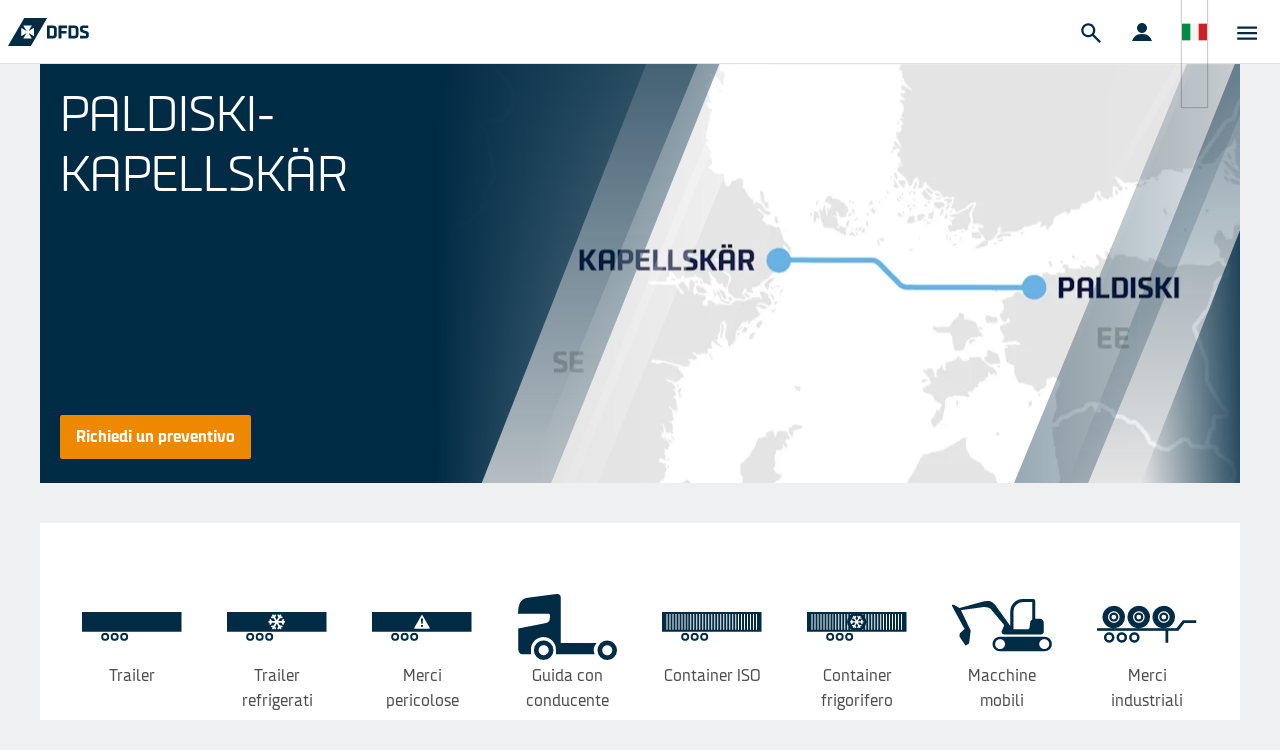

--- FILE ---
content_type: text/html
request_url: https://www.dfds.com/it-it/spedizione-merci/rotte-e-orari/paldiski-kapellskar
body_size: 32332
content:
<!DOCTYPE html><html lang="it-IT" locale="it-IT"><head><meta charSet="utf-8"/><meta http-equiv="x-ua-compatible" content="ie=edge"/><meta name="viewport" content="width=device-width, initial-scale=1, shrink-to-fit=no"/><meta data-react-helmet="true" name="msapplication-config" content="/locales/default/favicons/browserconfig.xml"/><meta data-react-helmet="true" name="businessArea" content="FREIGHT"/><meta data-react-helmet="true" name="countryCode" content="IT"/><meta data-react-helmet="true" name="description" content="Orari della rotta Paldiski-Kapellskär e info per i clienti DFDS, leader nel trasporto merci su Ro-Ro in Europa settentrionale.&quot;"/><meta data-react-helmet="true" prefix="og: http://ogp.me/ns#" property="og:site_name" content="DFDS A/S"/><meta data-react-helmet="true" prefix="og: http://ogp.me/ns#" property="og:locale" content="it-IT"/><meta data-react-helmet="true" prefix="og: http://ogp.me/ns#" property="og:url" content="https://www.dfds.com/it-it/spedizione-merci/rotte-e-orari/paldiski-kapellskar"/><meta data-react-helmet="true" prefix="og: http://ogp.me/ns#" property="og:image" content="https://images.ctfassets.net/mivicpf5zews/2NJmHeqsMEecWcIeyk4qUC/77f2192d5a2aae361267df8631e0523c/Paldiski-Kapellskar.png"/><meta data-react-helmet="true" prefix="og: http://ogp.me/ns#" property="og:image:width" content="1200"/><meta data-react-helmet="true" prefix="og: http://ogp.me/ns#" property="og:image:height" content="630"/><meta data-react-helmet="true" prefix="og: http://ogp.me/ns#" property="og:title" content="Paldiski - Kapellskär | Rotte e orari"/><meta data-react-helmet="true" prefix="og: http://ogp.me/ns#" property="og:description" content="Orari della rotta Paldiski-Kapellskär e info per i clienti DFDS, leader nel trasporto merci su Ro-Ro in Europa settentrionale.&quot;"/><meta data-react-helmet="true" prefix="og: http://ogp.me/ns#" property="og:type" content="website"/><meta data-react-helmet="true" prefix="og: http://ogp.me/ns#" name="twitter:card" content="summary"/><meta data-react-helmet="true" prefix="og: http://ogp.me/ns#" name="twitter:site" content="@DFDSGroup"/><meta data-react-helmet="true" prefix="og: http://ogp.me/ns#" name="twitter:url" content="https://www.dfds.com/it-it/spedizione-merci/rotte-e-orari/paldiski-kapellskar"/><meta data-react-helmet="true" prefix="og: http://ogp.me/ns#" name="twitter:title" content="Paldiski - Kapellskär | Rotte e orari"/><meta data-react-helmet="true" prefix="og: http://ogp.me/ns#" name="twitter:description" content="Orari della rotta Paldiski-Kapellskär e info per i clienti DFDS, leader nel trasporto merci su Ro-Ro in Europa settentrionale.&quot;"/><meta data-react-helmet="true" prefix="og: http://ogp.me/ns#" name="twitter:image" content="https://images.ctfassets.net/mivicpf5zews/2NJmHeqsMEecWcIeyk4qUC/77f2192d5a2aae361267df8631e0523c/Paldiski-Kapellskar.png"/><meta data-react-helmet="true" name="google-site-verification" content="fk3gztqtHKkP9d7FN8ze4J5O-aYdxvBJDPS7XS89hPY"/><meta data-react-helmet="true" name="apple-mobile-web-app-title" content="&quot;DFDS A/S"/><meta data-react-helmet="true" name="application-name" content="DFDS A/S"/><meta data-react-helmet="true" property="fb:app_id" content="384624209754088"/><style data-href="/styles.072a4505b8d7a29e9ea7.css" data-identity="gatsby-global-css">.cassie-cookie-modal--footer-extra .cassie-cookie-modal--save-preferences--container button,.cassie-cookie-module .cassie-pre-banner--button--container button{all:unset;background-color:#1a63f5;box-sizing:inherit;color:#fff;cursor:pointer;font-size:16px;font-weight:500;padding:8px 16px;text-align:center;width:100%;&:hover{background-color:#0a50dc}.cassie-view-all--button--icon{display:none}&:not(:last-child){margin-bottom:16px}@media only screen and (min-width:767px){margin-bottom:0!important;width:auto;&:not(:last-child){margin-right:16px}}}.cassie-cookie-module{align-items:center;justify-content:center}.cassie-cookie-module,.cassie-pre-banner>.cassie-pre-banner--text{color:#002b45;font-family:DFDS Sans,sans-serif;font-size:16px;font-weight:400;line-height:24px;a{color:#1a63f5;text-decoration:none;&:hover{text-decoration:none}&:focus{outline:2px solid #1a63f5;outline-offset:2px}&:visited{color:#1a63f5}}}.cassie-cookie-module>.cassie-overlay{background-color:rgba(50,82,104,.9)}.cassie-cookie-module>.cassie-cookie-modal{all:unset;background-color:#fff;box-sizing:inherit;display:flex;flex-direction:column;margin:16px;padding:16px;z-index:999;@media only screen and (min-width:767px){margin-bottom:auto;margin-left:auto;margin-right:auto;margin-top:auto;max-width:600px}}.cassie-cookie-modal--header .cassie-cookie-modal--accept-all{justify-content:flex-end;margin:2px 12px 16px 0}.cassie-cookie-modal .cassie-cookie-modal--footer,.cassie-cookie-modal--footer .cassie-cookie-modal--footer-extra{all:unset;box-sizing:inherit;div{all:unset;box-sizing:inherit}}.cassie-expand-cookies--container{width:calc(100% - 60px)!important;span{padding:2px 0 0}.cassie-expand-cookies--icon{fill:#4d4e4c}.cassie-cookie-group--heading{margin:0 0 0 6px}}.cassie-cookie-modal--group-head-container .cassie-cookie-group--description{font-size:14px;margin:0 0 10px 24px;width:80%}.cassie-cookie--child>.cassie-cookie--child--description,.cassie-cookie--child>.cassie-cookie--child--heading{font-size:14px;margin:0;width:calc(100% - 60px)}.cassie-cookie-modal--group .cassie-cookie-children--container{padding:0 10px 0 34px}.cassie-cookie-modal--tab-group .cassie-cookie-modal--group:last-child{border:0}.cassie-cookie-modal .cassie-cookie-modal--main{border-bottom:2px solid;margin-bottom:16px;max-height:calc(100svh - 162px);overflow:auto}.cassie-cookie-modal--center .cassie-child-cookie--toggle-switch:focus-within{outline:none}.cassie-cookie-modal--center .cassie-toggle-switch--slider{background-color:#acbac3;&:before{bottom:2.5px;left:2px}}.cassie-cookie-modal--center .cassie-toggle-switch--slider--active{background-color:#1a63f5;&:before{left:20px}}.cassie-cookie-modal .cassie-cookie-modal--footer-content,.cassie-cookie-modal--footer-extra .cassie-cookie-modal--footer-image--container,.cassie-cookie-modal--top-header,.cassie-cookie-module .cassie-pre-banner .dfds-logo,.cassie-toggle-switch .cassie-toggle-switch--status{display:none!important}#cassie_strictly_necessary .cassie-toggle-switch--slider{opacity:50%}.cassie-toggle-switch.cassie-child-cookie--toggle-switch{visibility:hidden}.cassie-cookie-module .cassie-pre-banner{all:unset;background-color:#fff;box-sizing:inherit;flex-direction:column;margin:16px;max-height:calc(100vh - 32px)!important;overflow:auto;padding:16px;z-index:999;@media only screen and (min-width:767px){max-width:600px}.cassie-pre-banner--text{margin:unset;padding:unset;width:unset;p{margin:0 0 16px}}.cassie-pre-banner--button--container{all:unset;box-sizing:inherit;display:flex;flex-direction:column;@media only screen and (min-width:767px){flex-direction:row}}}.cassie-manage-cookies--container{display:block!important;margin:0!important;.cassie-manage-cookies--button{align-items:center;background-color:#fff;border:0;border-radius:0;color:transparent;display:flex;justify-content:center;margin:0!important;max-height:40px;max-width:40px;min-height:40px;min-width:40px;padding:5px;&:before{background-image:url(https://images.ctfassets.net/z860498abl84/7pzzaiXUu4LSbKfPoXTkhH/c6b9fcbdf1d48007ac15053afd72e500/img_566379_resized.png);background-size:25px 25px;content:"";height:25px;position:absolute;width:25px}}}.cassie-arrow-down--hover{display:none}@font-face{font-family:swiper-icons;font-style:normal;font-weight:400;src:url("data:application/font-woff;charset=utf-8;base64, [base64]//wADZ2x5ZgAAAywAAADMAAAD2MHtryVoZWFkAAABbAAAADAAAAA2E2+eoWhoZWEAAAGcAAAAHwAAACQC9gDzaG10eAAAAigAAAAZAAAArgJkABFsb2NhAAAC0AAAAFoAAABaFQAUGG1heHAAAAG8AAAAHwAAACAAcABAbmFtZQAAA/gAAAE5AAACXvFdBwlwb3N0AAAFNAAAAGIAAACE5s74hXjaY2BkYGAAYpf5Hu/j+W2+MnAzMYDAzaX6QjD6/4//Bxj5GA8AuRwMYGkAPywL13jaY2BkYGA88P8Agx4j+/8fQDYfA1AEBWgDAIB2BOoAeNpjYGRgYNBh4GdgYgABEMnIABJzYNADCQAACWgAsQB42mNgYfzCOIGBlYGB0YcxjYGBwR1Kf2WQZGhhYGBiYGVmgAFGBiQQkOaawtDAoMBQxXjg/wEGPcYDDA4wNUA2CCgwsAAAO4EL6gAAeNpj2M0gyAACqxgGNWBkZ2D4/wMA+xkDdgAAAHjaY2BgYGaAYBkGRgYQiAHyGMF8FgYHIM3DwMHABGQrMOgyWDLEM1T9/w8UBfEMgLzE////P/5//f/V/xv+r4eaAAeMbAxwIUYmIMHEgKYAYjUcsDAwsLKxc3BycfPw8jEQA/[base64]/uznmfPFBNODM2K7MTQ45YEAZqGP81AmGGcF3iPqOop0r1SPTaTbVkfUe4HXj97wYE+yNwWYxwWu4v1ugWHgo3S1XdZEVqWM7ET0cfnLGxWfkgR42o2PvWrDMBSFj/IHLaF0zKjRgdiVMwScNRAoWUoH78Y2icB/yIY09An6AH2Bdu/UB+yxopYshQiEvnvu0dURgDt8QeC8PDw7Fpji3fEA4z/PEJ6YOB5hKh4dj3EvXhxPqH/SKUY3rJ7srZ4FZnh1PMAtPhwP6fl2PMJMPDgeQ4rY8YT6Gzao0eAEA409DuggmTnFnOcSCiEiLMgxCiTI6Cq5DZUd3Qmp10vO0LaLTd2cjN4fOumlc7lUYbSQcZFkutRG7g6JKZKy0RmdLY680CDnEJ+UMkpFFe1RN7nxdVpXrC4aTtnaurOnYercZg2YVmLN/d/gczfEimrE/fs/bOuq29Zmn8tloORaXgZgGa78yO9/cnXm2BpaGvq25Dv9S4E9+5SIc9PqupJKhYFSSl47+Qcr1mYNAAAAeNptw0cKwkAAAMDZJA8Q7OUJvkLsPfZ6zFVERPy8qHh2YER+3i/BP83vIBLLySsoKimrqKqpa2hp6+jq6RsYGhmbmJqZSy0sraxtbO3sHRydnEMU4uR6yx7JJXveP7WrDycAAAAAAAH//wACeNpjYGRgYOABYhkgZgJCZgZNBkYGLQZtIJsFLMYAAAw3ALgAeNolizEKgDAQBCchRbC2sFER0YD6qVQiBCv/H9ezGI6Z5XBAw8CBK/m5iQQVauVbXLnOrMZv2oLdKFa8Pjuru2hJzGabmOSLzNMzvutpB3N42mNgZGBg4GKQYzBhYMxJLMlj4GBgAYow/P/PAJJhLM6sSoWKfWCAAwDAjgbRAAB42mNgYGBkAIIbCZo5IPrmUn0hGA0AO8EFTQAA")}:root{--swiper-theme-color:#007aff}:host{display:block;margin-left:auto;margin-right:auto;position:relative;z-index:1}.swiper{display:block;list-style:none;margin-left:auto;margin-right:auto;overflow:hidden;padding:0;position:relative;z-index:1}.swiper-vertical>.swiper-wrapper{flex-direction:column}.swiper-wrapper{box-sizing:content-box;display:flex;height:100%;position:relative;transition-property:transform;transition-timing-function:var(--swiper-wrapper-transition-timing-function,initial);width:100%;z-index:1}.swiper-android .swiper-slide,.swiper-ios .swiper-slide,.swiper-wrapper{transform:translateZ(0)}.swiper-horizontal{touch-action:pan-y}.swiper-vertical{touch-action:pan-x}.swiper-slide{display:block;flex-shrink:0;height:100%;position:relative;transition-property:transform;width:100%}.swiper-slide-invisible-blank{visibility:hidden}.swiper-autoheight,.swiper-autoheight .swiper-slide{height:auto}.swiper-autoheight .swiper-wrapper{align-items:flex-start;transition-property:transform,height}.swiper-backface-hidden .swiper-slide{-webkit-backface-visibility:hidden;backface-visibility:hidden;transform:translateZ(0)}.swiper-3d.swiper-css-mode .swiper-wrapper{perspective:1200px}.swiper-3d .swiper-wrapper{transform-style:preserve-3d}.swiper-3d{perspective:1200px}.swiper-3d .swiper-cube-shadow,.swiper-3d .swiper-slide{transform-style:preserve-3d}.swiper-css-mode>.swiper-wrapper{-ms-overflow-style:none;overflow:auto;scrollbar-width:none}.swiper-css-mode>.swiper-wrapper::-webkit-scrollbar{display:none}.swiper-css-mode>.swiper-wrapper>.swiper-slide{scroll-snap-align:start start}.swiper-css-mode.swiper-horizontal>.swiper-wrapper{scroll-snap-type:x mandatory}.swiper-css-mode.swiper-vertical>.swiper-wrapper{scroll-snap-type:y mandatory}.swiper-css-mode.swiper-free-mode>.swiper-wrapper{scroll-snap-type:none}.swiper-css-mode.swiper-free-mode>.swiper-wrapper>.swiper-slide{scroll-snap-align:none}.swiper-css-mode.swiper-centered>.swiper-wrapper:before{content:"";flex-shrink:0;order:9999}.swiper-css-mode.swiper-centered>.swiper-wrapper>.swiper-slide{scroll-snap-align:center center;scroll-snap-stop:always}.swiper-css-mode.swiper-centered.swiper-horizontal>.swiper-wrapper>.swiper-slide:first-child{-webkit-margin-start:var(--swiper-centered-offset-before);margin-inline-start:var(--swiper-centered-offset-before)}.swiper-css-mode.swiper-centered.swiper-horizontal>.swiper-wrapper:before{height:100%;min-height:1px;width:var(--swiper-centered-offset-after)}.swiper-css-mode.swiper-centered.swiper-vertical>.swiper-wrapper>.swiper-slide:first-child{-webkit-margin-before:var(--swiper-centered-offset-before);margin-block-start:var(--swiper-centered-offset-before)}.swiper-css-mode.swiper-centered.swiper-vertical>.swiper-wrapper:before{height:var(--swiper-centered-offset-after);min-width:1px;width:100%}.swiper-3d .swiper-slide-shadow,.swiper-3d .swiper-slide-shadow-bottom,.swiper-3d .swiper-slide-shadow-left,.swiper-3d .swiper-slide-shadow-right,.swiper-3d .swiper-slide-shadow-top{height:100%;left:0;pointer-events:none;position:absolute;top:0;width:100%;z-index:10}.swiper-3d .swiper-slide-shadow{background:rgba(0,0,0,.15)}.swiper-3d .swiper-slide-shadow-left{background-image:linear-gradient(270deg,rgba(0,0,0,.5),transparent)}.swiper-3d .swiper-slide-shadow-right{background-image:linear-gradient(90deg,rgba(0,0,0,.5),transparent)}.swiper-3d .swiper-slide-shadow-top{background-image:linear-gradient(0deg,rgba(0,0,0,.5),transparent)}.swiper-3d .swiper-slide-shadow-bottom{background-image:linear-gradient(180deg,rgba(0,0,0,.5),transparent)}.swiper-lazy-preloader{border:4px solid var(--swiper-preloader-color,var(--swiper-theme-color));border-radius:50%;border-top:4px solid transparent;box-sizing:border-box;height:42px;left:50%;margin-left:-21px;margin-top:-21px;position:absolute;top:50%;transform-origin:50%;width:42px;z-index:10}.swiper-watch-progress .swiper-slide-visible .swiper-lazy-preloader,.swiper:not(.swiper-watch-progress) .swiper-lazy-preloader{animation:swiper-preloader-spin 1s linear infinite}.swiper-lazy-preloader-white{--swiper-preloader-color:#fff}.swiper-lazy-preloader-black{--swiper-preloader-color:#000}@keyframes swiper-preloader-spin{0%{transform:rotate(0deg)}to{transform:rotate(1turn)}}.swiper-pagination{position:absolute;text-align:center;transform:translateZ(0);transition:opacity .3s;z-index:10}.swiper-pagination.swiper-pagination-hidden{opacity:0}.swiper-pagination-disabled>.swiper-pagination,.swiper-pagination.swiper-pagination-disabled{display:none!important}.swiper-horizontal>.swiper-pagination-bullets,.swiper-pagination-bullets.swiper-pagination-horizontal,.swiper-pagination-custom,.swiper-pagination-fraction{bottom:var(--swiper-pagination-bottom,8px);left:0;top:var(--swiper-pagination-top,auto);width:100%}.swiper-pagination-bullets-dynamic{font-size:0;overflow:hidden}.swiper-pagination-bullets-dynamic .swiper-pagination-bullet{position:relative;transform:scale(.33)}.swiper-pagination-bullets-dynamic .swiper-pagination-bullet-active,.swiper-pagination-bullets-dynamic .swiper-pagination-bullet-active-main{transform:scale(1)}.swiper-pagination-bullets-dynamic .swiper-pagination-bullet-active-prev{transform:scale(.66)}.swiper-pagination-bullets-dynamic .swiper-pagination-bullet-active-prev-prev{transform:scale(.33)}.swiper-pagination-bullets-dynamic .swiper-pagination-bullet-active-next{transform:scale(.66)}.swiper-pagination-bullets-dynamic .swiper-pagination-bullet-active-next-next{transform:scale(.33)}.swiper-pagination-bullet{background:var(--swiper-pagination-bullet-inactive-color,#000);border-radius:var(--swiper-pagination-bullet-border-radius,50%);display:inline-block;height:var(--swiper-pagination-bullet-height,var(--swiper-pagination-bullet-size,8px));opacity:var(--swiper-pagination-bullet-inactive-opacity,.2);width:var(--swiper-pagination-bullet-width,var(--swiper-pagination-bullet-size,8px))}button.swiper-pagination-bullet{-webkit-appearance:none;appearance:none;border:none;box-shadow:none;margin:0;padding:0}.swiper-pagination-clickable .swiper-pagination-bullet{cursor:pointer}.swiper-pagination-bullet:only-child{display:none!important}.swiper-pagination-bullet-active{background:var(--swiper-pagination-color,var(--swiper-theme-color));opacity:var(--swiper-pagination-bullet-opacity,1)}.swiper-pagination-vertical.swiper-pagination-bullets,.swiper-vertical>.swiper-pagination-bullets{left:var(--swiper-pagination-left,auto);right:var(--swiper-pagination-right,8px);top:50%;transform:translate3d(0,-50%,0)}.swiper-pagination-vertical.swiper-pagination-bullets .swiper-pagination-bullet,.swiper-vertical>.swiper-pagination-bullets .swiper-pagination-bullet{display:block;margin:var(--swiper-pagination-bullet-vertical-gap,6px) 0}.swiper-pagination-vertical.swiper-pagination-bullets.swiper-pagination-bullets-dynamic,.swiper-vertical>.swiper-pagination-bullets.swiper-pagination-bullets-dynamic{top:50%;transform:translateY(-50%);width:8px}.swiper-pagination-vertical.swiper-pagination-bullets.swiper-pagination-bullets-dynamic .swiper-pagination-bullet,.swiper-vertical>.swiper-pagination-bullets.swiper-pagination-bullets-dynamic .swiper-pagination-bullet{display:inline-block;transition:transform .2s,top .2s}.swiper-horizontal>.swiper-pagination-bullets .swiper-pagination-bullet,.swiper-pagination-horizontal.swiper-pagination-bullets .swiper-pagination-bullet{margin:0 var(--swiper-pagination-bullet-horizontal-gap,4px)}.swiper-horizontal>.swiper-pagination-bullets.swiper-pagination-bullets-dynamic,.swiper-pagination-horizontal.swiper-pagination-bullets.swiper-pagination-bullets-dynamic{left:50%;transform:translateX(-50%);white-space:nowrap}.swiper-horizontal>.swiper-pagination-bullets.swiper-pagination-bullets-dynamic .swiper-pagination-bullet,.swiper-pagination-horizontal.swiper-pagination-bullets.swiper-pagination-bullets-dynamic .swiper-pagination-bullet{transition:transform .2s,left .2s}.swiper-horizontal.swiper-rtl>.swiper-pagination-bullets-dynamic .swiper-pagination-bullet{transition:transform .2s,right .2s}.swiper-pagination-fraction{color:var(--swiper-pagination-fraction-color,inherit)}.swiper-pagination-progressbar{background:var(--swiper-pagination-progressbar-bg-color,rgba(0,0,0,.25));position:absolute}.swiper-pagination-progressbar .swiper-pagination-progressbar-fill{background:var(--swiper-pagination-color,var(--swiper-theme-color));height:100%;left:0;position:absolute;top:0;transform:scale(0);transform-origin:left top;width:100%}.swiper-rtl .swiper-pagination-progressbar .swiper-pagination-progressbar-fill{transform-origin:right top}.swiper-horizontal>.swiper-pagination-progressbar,.swiper-pagination-progressbar.swiper-pagination-horizontal,.swiper-pagination-progressbar.swiper-pagination-vertical.swiper-pagination-progressbar-opposite,.swiper-vertical>.swiper-pagination-progressbar.swiper-pagination-progressbar-opposite{height:var(--swiper-pagination-progressbar-size,4px);left:0;top:0;width:100%}.swiper-horizontal>.swiper-pagination-progressbar.swiper-pagination-progressbar-opposite,.swiper-pagination-progressbar.swiper-pagination-horizontal.swiper-pagination-progressbar-opposite,.swiper-pagination-progressbar.swiper-pagination-vertical,.swiper-vertical>.swiper-pagination-progressbar{height:100%;left:0;top:0;width:var(--swiper-pagination-progressbar-size,4px)}.swiper-pagination-lock{display:none}:root{--swiper-navigation-size:44px}.swiper-button-next,.swiper-button-prev{align-items:center;color:var(--swiper-navigation-color,var(--swiper-theme-color));cursor:pointer;display:flex;height:var(--swiper-navigation-size);justify-content:center;margin-top:calc(0px - var(--swiper-navigation-size)/2);position:absolute;top:var(--swiper-navigation-top-offset,50%);width:calc(var(--swiper-navigation-size)/44*27);z-index:10}.swiper-button-next.swiper-button-disabled,.swiper-button-prev.swiper-button-disabled{cursor:auto;opacity:.35;pointer-events:none}.swiper-button-next.swiper-button-hidden,.swiper-button-prev.swiper-button-hidden{cursor:auto;opacity:0;pointer-events:none}.swiper-navigation-disabled .swiper-button-next,.swiper-navigation-disabled .swiper-button-prev{display:none!important}.swiper-button-next svg,.swiper-button-prev svg{height:100%;object-fit:contain;transform-origin:center;width:100%}.swiper-rtl .swiper-button-next svg,.swiper-rtl .swiper-button-prev svg{transform:rotate(180deg)}.swiper-button-prev,.swiper-rtl .swiper-button-next{left:var(--swiper-navigation-sides-offset,10px);right:auto}.swiper-button-lock{display:none}.swiper-button-next:after,.swiper-button-prev:after{font-family:swiper-icons;font-size:var(--swiper-navigation-size);font-variant:normal;letter-spacing:0;line-height:1;text-transform:none!important}.swiper-button-prev:after,.swiper-rtl .swiper-button-next:after{content:"prev"}.swiper-button-next,.swiper-rtl .swiper-button-prev{left:auto;right:var(--swiper-navigation-sides-offset,10px)}.swiper-button-next:after,.swiper-rtl .swiper-button-prev:after{content:"next"}</style><style data-emotion="css-global 0"></style><style data-emotion="css-global 1nptt4v">*,::before,::after{background-repeat:no-repeat;box-sizing:inherit;}::before,::after{-webkit-text-decoration:inherit;text-decoration:inherit;vertical-align:inherit;}figcaption,figure,main{display:block;}hr{box-sizing:content-box;height:0;overflow:visible;}a{background-color:transparent;text-decoration-skip:objects;}ul{list-style:none;margin-left:0;margin-right:0;}abbr[title]{border-bottom:none;-webkit-text-decoration:underline;text-decoration:underline;-webkit-text-decoration:underline dotted;text-decoration:underline dotted;}b,strong{font-weight:bolder;}small{font-size:80%;}audio,canvas,iframe,img,svg,video{vertical-align:middle;}audio,video{display:inline-block;}img{border-style:none;}svg{fill:currentColor;}svg:not(:root){overflow:visible;}table{border-collapse:collapse;}button,input,optgroup,select,textarea{margin:0;}button,input,select,textarea{font-family:inherit;background-color:transparent;color:inherit;font-size:inherit;line-height:inherit;}select,input:not([type='radio']):not([type='checkbox']){-webkit-appearance:none;-moz-appearance:none;-ms-appearance:none;appearance:none;border-radius:0;box-shadow:none;}button,select{text-transform:none;}select{box-sizing:border-box;}textarea{overflow:auto;resize:vertical;border-radius:0;}a,area,button,input,label,select,summary,textarea,[tabindex='0']{touch-action:manipulation;}button::-moz-focus-inner,[type='button']::-moz-focus-inner,[type='reset']::-moz-focus-inner,[type='submit']::-moz-focus-inner{border-style:none;padding:0;}[hidden]{display:none;}[aria-busy='true']{cursor:progress;}[aria-controls]{cursor:pointer;}[aria-hidden='false'][hidden]:not(:focus){clip:rect(0, 0, 0, 0);display:inherit;position:absolute;}[aria-disabled]{cursor:default;}@font-face{font-family:DFDS;src:url(https://unpkg.com/@dfds-ui/fonts@0.0.42/fonts/DFDS-Regular.woff2) format('woff2');font-weight:400;font-style:normal;font-display:fallback;}@font-face{font-family:DFDS;src:url(https://unpkg.com/@dfds-ui/fonts@0.0.42/fonts/DFDS-Italic.woff2) format('woff2');font-weight:400;font-style:italic;font-display:fallback;}@font-face{font-family:DFDS;src:url(https://unpkg.com/@dfds-ui/fonts@0.0.42/fonts/DFDS-Bold.woff2) format('woff2');font-weight:700;font-style:normal;font-display:fallback;}@font-face{font-family:DFDS;src:url(https://unpkg.com/@dfds-ui/fonts@0.0.42/fonts/DFDS-Light.woff2) format('woff2');font-weight:300;font-style:normal;font-display:fallback;}html{margin:0;height:100%;width:100%;font-family:DFDS,Verdana,system-ui,Arial,"Helvetica Neue",Helvetica,sans-serif;color:#4d4e4c;background-color:#eef0f1;-webkit-font-smoothing:antialiased;-moz-osx-font-smoothing:grayscale;overflow-y:scroll;overflow-x:hidden;box-sizing:border-box;-webkit-text-size-adjust:100%;-moz-text-size-adjust:100%;-ms-text-size-adjust:100%;text-size-adjust:100%;-ms-overflow-style:scrollbar;}body{margin:0;width:100%;height:100vh;}::selection{background-color:#49a2df;color:#fff;text-shadow:none;}.js-focus-visible :focus:not([data-focus-visible-added]){outline:none;}</style><style data-emotion="css-global 1fci5sd">button[aria-label='renew-consent']{border:none;z-index:3100!important;}html{background-color:#eef0f1;overflow-y:scroll;}html.locked{overflow-y:hidden;}body{min-width:320px;}img{max-width:100%;}a{color:#49a2df;-webkit-text-decoration:none;text-decoration:none;}a:visited{color:#49a2df;}a:hover{color:#49a2df;}a:active{color:#49a2df;}p{line-height:1.6;margin-top:0;margin-bottom:16px;}p:first-of-type{margin-top:0;}ul{padding-left:15px;list-style-type:disc;}ul li{margin-bottom:15px;margin-left:10px;}svg{fill:inherit;}</style><style data-emotion="css 2wuyta 1oo8noh dieixr 1fnjagi 1tmggl7 16nn64e 1mve3c2 cknfzo 16y1dyg 1uprky1 13o15bu 4tqk3n ekc0sk 1ycgr4r 1ym15hi ueybkx sdjhl z9wql0 mnkr91 o8aaqv 198l1w7 1xa9w4r uydqta 1fu5ecx 1j6h984 1v2d2yt 1ava6j 1ej4gtp 1p5vsen 1a42ys0 11a3ltl cvxaac 10rewoy 1a2afmv 1elyg76 nrv98x 1g3ptlw jyy65x trpmc9 17awbdx gewqkx 7kaaax cp4xhz zbtl1z ulepe1 g9gs3e 1s9sye2 jjnwyg m6t51i 5saheq zt81v0 ipfj4d 1y8ujwx ad8zd3 1u9oa26 1qs0xcg 1qrokqv 1drbrmn vnq30f 2ita1s 9z4fw1 1w6k1lm 1x352es 1hgnvsr 13zcuo i9lir0">.css-2wuyta{display:grid;grid-template-rows:auto 1fr auto;grid-template-columns:minmax(0, 1fr);min-height:100vh;height:100%;}.css-2wuyta header{grid-row:1;}.css-2wuyta main{grid-row:2;}.css-1oo8noh{background-color:#eef0f1;}.css-dieixr{display:grid;margin:0 auto;grid-template-columns:repeat(12, 1fr);max-width:1200px;grid-row-gap:0;grid-column-gap:2rem;padding-top:0;padding-bottom:0;}@media (max-width: 1280px){.css-dieixr{max-width:unset;margin-left:40px;margin-right:40px;}}@media (max-width: 767px){.css-dieixr{margin-left:0;margin-right:0;grid-column-gap:1rem;}}.css-1fnjagi{grid-column:span 12;width:100%;max-width:100%;}@media (min-width: 768px){.css-1fnjagi{grid-column:span 12;}}@media (min-width: 1026px){.css-1fnjagi{grid-column:span 12;}}@media (min-width: 1281px){.css-1fnjagi{grid-column:span 12;}}.css-1tmggl7{position:relative;display:block;height:auto;min-height:315px;margin-bottom:40px;}@media (min-width: 768px){.css-1tmggl7{min-height:505px;}}@media (min-width: 1026px){.css-1tmggl7{display:-webkit-box;display:-webkit-flex;display:-ms-flexbox;display:flex;-webkit-flex-direction:column;-ms-flex-direction:column;flex-direction:column;min-height:419px;max-height:603px;}}.css-16nn64e{position:relative;width:100%;height:100%;overflow:hidden;}@media (min-width: 1026px){.css-16nn64e{position:absolute;}}.css-1mve3c2{position:relative;overflow:hidden;width:100%;height:100%;aspect-ratio:2/1;}.css-cknfzo{position:absolute;top:50%;left:50%;-webkit-transform:translate(-50%, -50%);-moz-transform:translate(-50%, -50%);-ms-transform:translate(-50%, -50%);transform:translate(-50%, -50%);max-height:none;max-width:none;width:100%;height:100%;padding:0;}.css-16y1dyg{height:100%;object-fit:cover;object-position:center;width:100%;}.css-1uprky1{position:absolute;top:0;right:0;bottom:0;left:0;display:block;}.css-13o15bu{position:absolute;left:-400px;top:-400px;width:800px;}@media (min-width: 768px){.css-13o15bu{left:-400px;top:-200px;}}@media (min-width: 1026px){.css-13o15bu{left:0;top:0;}}.css-4tqk3n{stop-color:#002B45;fill:#002B45;}.css-ekc0sk{position:absolute;right:0;bottom:-300px;width:300px;}@media (min-width: 768px){.css-ekc0sk{bottom:-150px;}}@media (min-width: 1026px){.css-ekc0sk{bottom:0;}}.css-1ycgr4r{display:-webkit-box;display:-webkit-flex;display:-ms-flexbox;display:flex;background-color:#002B45;-webkit-flex-direction:column;-ms-flex-direction:column;flex-direction:column;-webkit-box-pack:justify;-webkit-justify-content:space-between;justify-content:space-between;-webkit-align-items:flex-start;-webkit-box-align:flex-start;-ms-flex-align:flex-start;align-items:flex-start;}@media (min-width: 1026px){.css-1ycgr4r{-webkit-box-flex:1;-webkit-flex-grow:1;-ms-flex-positive:1;flex-grow:1;background-color:transparent;z-index:1;}}.css-1ym15hi{padding:20px;}@media (min-width: 1026px){.css-1ym15hi{max-width:45%;}}.css-ueybkx>div,.css-ueybkx>h1{font-size:30px;line-height:36px;font-weight:300;color:#FFFFFF;margin:0;}@media (min-width: 768px){.css-ueybkx>div,.css-ueybkx>h1{font-size:50px;line-height:60px;}}.css-sdjhl{margin:0 0 16px 0;color:#002b45;font-size:50px;font-weight:300;line-height:1.2;color:#FFFFFF;}@media (max-width: 575px){.css-sdjhl{font-size:30px;}}.css-z9wql0{margin-top:15px!important;}@media (min-width: 1026px){.css-z9wql0{position:absolute;bottom:20px;left:20px;margin-top:0;}}.css-mnkr91{display:-webkit-box;display:-webkit-flex;display:-ms-flexbox;display:flex;-webkit-align-items:center;-webkit-box-align:center;-ms-flex-align:center;align-items:center;position:relative;height:2.75rem;border:2px solid transparent;border-radius:2px;box-sizing:border-box;-webkit-text-decoration:none;text-decoration:none;text-align:center;-webkit-user-select:none;-moz-user-select:none;-ms-user-select:none;user-select:none;vertical-align:middle;font-weight:700;overflow:visible;border:none;outline:none;font-family:DFDS,Verdana,system-ui,Arial,"Helvetica Neue",Helvetica,sans-serif;font-size:16px;font-weight:700;line-height:1;max-width:100%;min-width:4rem;white-space:nowrap;-webkit-transition:background-color 120ms ease,color 120ms ease;transition:background-color 120ms ease,color 120ms ease;padding:0 1rem 0 1rem;cursor:pointer;display:-webkit-inline-box;display:-webkit-inline-flex;display:-ms-inline-flexbox;display:inline-flex;color:#ffffff;background:#ED8800;color:#ffffff;}.css-mnkr91:after{border-radius:2px;}.css-mnkr91[disabled]{cursor:not-allowed;}.css-mnkr91:focus{outline:none;}.css-mnkr91:after{content:'';display:block;top:0;left:0;height:100%;width:100%;position:absolute;background:currentColor;opacity:0;}.css-mnkr91:hover:after{opacity:0.08;}.css-mnkr91:focus[data-focus-visible-added]:after{opacity:0.16;}.css-mnkr91:active:after{opacity:0.16;}.css-mnkr91[disabled]{opacity:0.3;}.css-mnkr91[disabled]:after{visibility:hidden;}.css-mnkr91[aria-busy='true']{opacity:1;}.css-mnkr91[aria-busy='true']:after{opacity:0.08;visibility:visible;}.css-mnkr91:not(.css-mnkr91[aria-busy='true'])[disabled]{background:#4d4e4c4d;color:#ffffff;}.css-mnkr91:not([aria-busy='true'])[disabled]{color:#ffffff;background:#ED8800;}.css-mnkr91:hover,.css-mnkr91:visited{color:#ffffff;}.css-o8aaqv{-webkit-box-flex:1;-webkit-flex-grow:1;-ms-flex-positive:1;flex-grow:1;-webkit-order:1;-ms-flex-order:1;order:1;}.css-198l1w7{display:-webkit-box;display:-webkit-flex;display:-ms-flexbox;display:flex;-webkit-flex-direction:row;-ms-flex-direction:row;flex-direction:row;-webkit-box-flex-wrap:wrap;-webkit-flex-wrap:wrap;-ms-flex-wrap:wrap;flex-wrap:wrap;-webkit-box-pack:space-around;-ms-flex-pack:space-around;-webkit-justify-content:space-around;justify-content:space-around;-webkit-align-items:flex-start;-webkit-box-align:flex-start;-ms-flex-align:flex-start;align-items:flex-start;-webkit-align-content:stretch;-ms-flex-line-pack:stretch;align-content:stretch;-webkit-flex:initial;-ms-flex:initial;flex:initial;-webkit-order:initial;-ms-flex-order:initial;order:initial;background-color:#FFFFFF;padding:20px;text-align:center;margin-bottom:40px;}.css-1xa9w4r{display:-webkit-box;display:-webkit-flex;display:-ms-flexbox;display:flex;-webkit-flex-direction:column;-ms-flex-direction:column;flex-direction:column;-webkit-box-flex-wrap:nowrap;-webkit-flex-wrap:nowrap;-ms-flex-wrap:nowrap;flex-wrap:nowrap;-webkit-box-pack:start;-ms-flex-pack:start;-webkit-justify-content:flex-start;justify-content:flex-start;-webkit-align-items:center;-webkit-box-align:center;-ms-flex-align:center;align-items:center;-webkit-align-content:stretch;-ms-flex-line-pack:stretch;align-content:stretch;-webkit-flex:initial;-ms-flex:initial;flex:initial;-webkit-order:initial;-ms-flex-order:initial;order:initial;margin:20px 0;-webkit-flex:0 0 100%;-ms-flex:0 0 100%;flex:0 0 100%;height:calc(100% - 40px);border:0;padding:0 20px;}@media (min-width: 768px){.css-1xa9w4r{-webkit-flex:0 0 50%;-ms-flex:0 0 50%;flex:0 0 50%;}}@media (min-width: 1026px){.css-1xa9w4r{-webkit-flex:1;-ms-flex:1;flex:1;}}.css-uydqta{color:#002B45;fill:#FFFFFF;}.css-1fu5ecx{display:-webkit-box;display:-webkit-flex;display:-ms-flexbox;display:flex;-webkit-flex-direction:column;-ms-flex-direction:column;flex-direction:column;-webkit-box-flex-wrap:wrap;-webkit-flex-wrap:wrap;-ms-flex-wrap:wrap;flex-wrap:wrap;width:100%;-webkit-box-pack:justify;-webkit-justify-content:space-between;justify-content:space-between;}@media (min-width: 1026px){.css-1fu5ecx{-webkit-flex-direction:row;-ms-flex-direction:row;flex-direction:row;}}.css-1fu5ecx >div{width:100%;margin-bottom:40px;}@media (min-width: 1026px){.css-1fu5ecx >div[md="8"],.css-1fu5ecx >div[lg="8"]{width:calc(66.66% - 20px);}.css-1fu5ecx >div[md="6"],.css-1fu5ecx >div[lg="6"]{width:calc(50% - 20px);}.css-1fu5ecx >div[md="4"],.css-1fu5ecx >div[lg="4"]{width:calc(33.33% - 26.66px);}.css-1fu5ecx >div[md="3"],.css-1fu5ecx >div[lg="3"]{width:calc(25% - 30px);}}.css-1j6h984{background-color:#FFFFFF;margin-bottom:20px;}.css-1v2d2yt{display:-webkit-box;display:-webkit-flex;display:-ms-flexbox;display:flex;-webkit-flex-direction:row;-ms-flex-direction:row;flex-direction:row;-webkit-box-flex-wrap:nowrap;-webkit-flex-wrap:nowrap;-ms-flex-wrap:nowrap;flex-wrap:nowrap;-webkit-box-pack:start;-ms-flex-pack:start;-webkit-justify-content:flex-start;justify-content:flex-start;-webkit-align-items:stretch;-webkit-box-align:stretch;-ms-flex-align:stretch;align-items:stretch;-webkit-align-content:stretch;-ms-flex-line-pack:stretch;align-content:stretch;-webkit-flex:initial;-ms-flex:initial;flex:initial;gap:initial;-webkit-flex-direction:column;-ms-flex-direction:column;flex-direction:column;-webkit-flex:1;-ms-flex:1;flex:1;height:100%;}.css-1ava6j{display:-webkit-box;display:-webkit-flex;display:-ms-flexbox;display:flex;-webkit-flex-direction:row;-ms-flex-direction:row;flex-direction:row;-webkit-box-flex-wrap:nowrap;-webkit-flex-wrap:nowrap;-ms-flex-wrap:nowrap;flex-wrap:nowrap;-webkit-box-pack:start;-ms-flex-pack:start;-webkit-justify-content:flex-start;justify-content:flex-start;-webkit-align-items:stretch;-webkit-box-align:stretch;-ms-flex-align:stretch;align-items:stretch;-webkit-align-content:stretch;-ms-flex-line-pack:stretch;align-content:stretch;-webkit-flex:initial;-ms-flex:initial;flex:initial;gap:initial;color:#4d4e4c;-webkit-flex:1 0 auto;-ms-flex:1 0 auto;flex:1 0 auto;height:100%;-webkit-flex-direction:column;-ms-flex-direction:column;flex-direction:column;-webkit-box-pack:start;-ms-flex-pack:start;-webkit-justify-content:start;justify-content:start;}@media (max-width: 1024px){.css-1ava6j{-webkit-flex-direction:column;-ms-flex-direction:column;flex-direction:column;}}.css-1ej4gtp{padding:20px;color:#4d4e4c;}.css-1p5vsen{display:-webkit-box;display:-webkit-flex;display:-ms-flexbox;display:flex;-webkit-flex-direction:row;-ms-flex-direction:row;flex-direction:row;-webkit-box-flex-wrap:nowrap;-webkit-flex-wrap:nowrap;-ms-flex-wrap:nowrap;flex-wrap:nowrap;-webkit-box-pack:start;-ms-flex-pack:start;-webkit-justify-content:flex-start;justify-content:flex-start;-webkit-align-items:center;-webkit-box-align:center;-ms-flex-align:center;align-items:center;-webkit-align-content:stretch;-ms-flex-line-pack:stretch;align-content:stretch;-webkit-flex:initial;-ms-flex:initial;flex:initial;-webkit-order:initial;-ms-flex-order:initial;order:initial;-webkit-flex-direction:column;-ms-flex-direction:column;flex-direction:column;-webkit-align-items:flex-start;-webkit-box-align:flex-start;-ms-flex-align:flex-start;align-items:flex-start;-webkit-box-pack:start;-ms-flex-pack:start;-webkit-justify-content:flex-start;justify-content:flex-start;margin-bottom:20px;}@media (min-width: 768px){.css-1p5vsen{-webkit-flex-direction:row;-ms-flex-direction:row;flex-direction:row;}}.css-1a42ys0{display:-webkit-box;display:-webkit-flex;display:-ms-flexbox;display:flex;-webkit-flex-direction:row;-ms-flex-direction:row;flex-direction:row;-webkit-box-flex-wrap:nowrap;-webkit-flex-wrap:nowrap;-ms-flex-wrap:nowrap;flex-wrap:nowrap;-webkit-box-pack:start;-ms-flex-pack:start;-webkit-justify-content:flex-start;justify-content:flex-start;-webkit-align-items:stretch;-webkit-box-align:stretch;-ms-flex-align:stretch;align-items:stretch;-webkit-align-content:stretch;-ms-flex-line-pack:stretch;align-content:stretch;-webkit-flex:initial;-ms-flex:initial;flex:initial;-webkit-order:initial;-ms-flex-order:initial;order:initial;-webkit-align-items:center;-webkit-box-align:center;-ms-flex-align:center;align-items:center;width:100%;-webkit-box-pack:justify;-webkit-justify-content:space-between;justify-content:space-between;margin:0 0 10px 0;}@media (min-width: 768px){.css-1a42ys0{-webkit-box-pack:start;-ms-flex-pack:start;-webkit-justify-content:flex-start;justify-content:flex-start;margin:0;}}.css-11a3ltl{margin:0 0 16px 0;font-size:28px;font-weight:bold;line-height:1.2;margin-bottom:0!important;}.css-cvxaac{margin-left:10px;cursor:pointer;}.css-10rewoy{font-weight:700;display:-webkit-box;display:-webkit-flex;display:-ms-flexbox;display:flex;-webkit-align-items:center;-webkit-box-align:center;-ms-flex-align:center;align-items:center;margin:0;}@media (min-width: 768px){.css-10rewoy{margin-left:auto;}}.css-1a2afmv{margin-left:10px;}.css-1elyg76{display:-webkit-box;display:-webkit-flex;display:-ms-flexbox;display:flex;-webkit-flex-direction:row;-ms-flex-direction:row;flex-direction:row;-webkit-box-flex-wrap:nowrap;-webkit-flex-wrap:nowrap;-ms-flex-wrap:nowrap;flex-wrap:nowrap;-webkit-box-pack:start;-ms-flex-pack:start;-webkit-justify-content:flex-start;justify-content:flex-start;-webkit-align-items:stretch;-webkit-box-align:stretch;-ms-flex-align:stretch;align-items:stretch;-webkit-align-content:stretch;-ms-flex-line-pack:stretch;align-content:stretch;-webkit-flex:initial;-ms-flex:initial;flex:initial;-webkit-order:initial;-ms-flex-order:initial;order:initial;}.css-nrv98x{display:-webkit-box;display:-webkit-flex;display:-ms-flexbox;display:flex;-webkit-flex-direction:row;-ms-flex-direction:row;flex-direction:row;-webkit-box-flex-wrap:nowrap;-webkit-flex-wrap:nowrap;-ms-flex-wrap:nowrap;flex-wrap:nowrap;-webkit-box-pack:start;-ms-flex-pack:start;-webkit-justify-content:flex-start;justify-content:flex-start;-webkit-align-items:stretch;-webkit-box-align:stretch;-ms-flex-align:stretch;align-items:stretch;-webkit-align-content:stretch;-ms-flex-line-pack:stretch;align-content:stretch;-webkit-flex:initial;-ms-flex:initial;flex:initial;-webkit-order:initial;-ms-flex-order:initial;order:initial;-webkit-flex:1;-ms-flex:1;flex:1;-webkit-flex-direction:column;-ms-flex-direction:column;flex-direction:column;}@media (min-width: 768px){.css-nrv98x{-webkit-flex-direction:row;-ms-flex-direction:row;flex-direction:row;}}.css-1g3ptlw{display:-webkit-box;display:-webkit-flex;display:-ms-flexbox;display:flex;-webkit-flex-direction:column;-ms-flex-direction:column;flex-direction:column;-webkit-box-flex-wrap:nowrap;-webkit-flex-wrap:nowrap;-ms-flex-wrap:nowrap;flex-wrap:nowrap;-webkit-box-pack:start;-ms-flex-pack:start;-webkit-justify-content:flex-start;justify-content:flex-start;-webkit-align-items:stretch;-webkit-box-align:stretch;-ms-flex-align:stretch;align-items:stretch;-webkit-align-content:stretch;-ms-flex-line-pack:stretch;align-content:stretch;-webkit-flex:1;-ms-flex:1;flex:1;-webkit-order:initial;-ms-flex-order:initial;order:initial;margin:20px 0;text-align:center;border-right:0;}@media (min-width: 768px){.css-1g3ptlw{border-right:1px solid black;}}.css-1g3ptlw:last-child{border-right:0;}.css-jyy65x{margin:0 0 16px 0;font-size:26px;font-weight:300;line-height:1.15;}.css-trpmc9{margin-bottom:20px;display:-webkit-box;display:-webkit-flex;display:-ms-flexbox;display:flex;-webkit-box-pack:justify;-webkit-justify-content:space-between;justify-content:space-between;padding:0 20px;}.css-trpmc9:last-child{margin-bottom:0;}.css-17awbdx{display:-webkit-box;display:-webkit-flex;display:-ms-flexbox;display:flex;-webkit-flex-direction:column;-ms-flex-direction:column;flex-direction:column;-webkit-box-flex-wrap:nowrap;-webkit-flex-wrap:nowrap;-ms-flex-wrap:nowrap;flex-wrap:nowrap;-webkit-box-pack:start;-ms-flex-pack:start;-webkit-justify-content:flex-start;justify-content:flex-start;-webkit-align-items:baseline;-webkit-box-align:baseline;-ms-flex-align:baseline;align-items:baseline;-webkit-align-content:stretch;-ms-flex-line-pack:stretch;align-content:stretch;-webkit-flex:initial;-ms-flex:initial;flex:initial;-webkit-order:initial;-ms-flex-order:initial;order:initial;}.css-gewqkx{display:-webkit-box;display:-webkit-flex;display:-ms-flexbox;display:flex;-webkit-flex-direction:column;-ms-flex-direction:column;flex-direction:column;-webkit-box-flex-wrap:nowrap;-webkit-flex-wrap:nowrap;-ms-flex-wrap:nowrap;flex-wrap:nowrap;-webkit-box-pack:start;-ms-flex-pack:start;-webkit-justify-content:flex-start;justify-content:flex-start;-webkit-align-items:stretch;-webkit-box-align:stretch;-ms-flex-align:stretch;align-items:stretch;-webkit-align-content:stretch;-ms-flex-line-pack:stretch;align-content:stretch;-webkit-flex:initial;-ms-flex:initial;flex:initial;-webkit-order:initial;-ms-flex-order:initial;order:initial;}.css-7kaaax{margin:0 0 16px 0;font-size:26px;font-weight:300;line-height:1.15;}.css-cp4xhz p,.css-cp4xhz div{max-width:100%;}.css-cp4xhz table{max-width:100%;width:100%;margin:16px 0;}.css-cp4xhz table thead tr th{padding:10px 14px;text-align:left;vertical-align:bottom;font-size:16px;line-height:20px;font-weight:700;}.css-cp4xhz table tbody tr:nth-of-type(odd){background-color:#bbddf340;}.css-cp4xhz table tbody tr td{padding:10px 14px;font-size:14px;line-height:20px;border-right:1px solid #FFFFFF;}.css-cp4xhz table tbody tr td:first-of-type{font-weight:700;}.css-cp4xhz ul{list-style-type:disc;}.css-zbtl1z{display:-webkit-box;display:-webkit-flex;display:-ms-flexbox;display:flex;-webkit-flex-direction:column;-ms-flex-direction:column;flex-direction:column;-webkit-box-flex-wrap:wrap;-webkit-flex-wrap:wrap;-ms-flex-wrap:wrap;flex-wrap:wrap;width:100%;-webkit-box-pack:justify;-webkit-justify-content:space-between;justify-content:space-between;}@media (min-width: 1026px){.css-zbtl1z{-webkit-flex-direction:row;-ms-flex-direction:row;flex-direction:row;}}.css-zbtl1z >div{width:100%;margin-bottom:40px;}@media (min-width: 1026px){.css-zbtl1z >div{width:calc(33.33% - 26.66px);}.css-zbtl1z >div[md="12"],.css-zbtl1z >div[lg="12"]{width:100%;}.css-zbtl1z >div[md="8"],.css-zbtl1z >div[lg="8"]{width:calc(66.66% - 20px);}.css-zbtl1z >div[md="6"],.css-zbtl1z >div[lg="6"]{width:calc(50% - 20px);}.css-zbtl1z >div[md="4"],.css-zbtl1z >div[lg="4"]{width:calc(33.33% - 26.66px);}.css-zbtl1z >div[md="3"],.css-zbtl1z >div[lg="3"]{width:calc(25% - 30px);}}.css-ulepe1{background-color:#345370;margin-bottom:20px;}.css-g9gs3e{display:-webkit-box;display:-webkit-flex;display:-ms-flexbox;display:flex;-webkit-flex-direction:row;-ms-flex-direction:row;flex-direction:row;-webkit-box-flex-wrap:nowrap;-webkit-flex-wrap:nowrap;-ms-flex-wrap:nowrap;flex-wrap:nowrap;-webkit-box-pack:start;-ms-flex-pack:start;-webkit-justify-content:flex-start;justify-content:flex-start;-webkit-align-items:stretch;-webkit-box-align:stretch;-ms-flex-align:stretch;align-items:stretch;-webkit-align-content:stretch;-ms-flex-line-pack:stretch;align-content:stretch;-webkit-flex:initial;-ms-flex:initial;flex:initial;gap:initial;color:#ffffff;-webkit-flex:1 0 auto;-ms-flex:1 0 auto;flex:1 0 auto;height:100%;-webkit-flex-direction:column;-ms-flex-direction:column;flex-direction:column;-webkit-box-pack:start;-ms-flex-pack:start;-webkit-justify-content:start;justify-content:start;}@media (max-width: 1024px){.css-g9gs3e{-webkit-flex-direction:column;-ms-flex-direction:column;flex-direction:column;}}.css-1s9sye2{padding:20px;color:#ffffff;}.css-jjnwyg{margin:0 0 16px 0;font-size:28px;font-weight:bold;line-height:1.2;}.css-m6t51i{margin-top:auto;-webkit-align-self:flex-end;-ms-flex-item-align:flex-end;align-self:flex-end;padding:0 20px 20px;color:#ffffff;text-transform:uppercase;display:-webkit-box;display:-webkit-flex;display:-ms-flexbox;display:flex;-webkit-flex-direction:column;-ms-flex-direction:column;flex-direction:column;-webkit-align-items:flex-end;-webkit-box-align:flex-end;-ms-flex-align:flex-end;align-items:flex-end;}.css-m6t51i a,.css-m6t51i a:visited{color:#ffffff;}.css-m6t51i a:not(:last-of-type),.css-m6t51i div:not(:last-of-type){margin-bottom:16px;}.css-m6t51i div{display:-webkit-box;display:-webkit-flex;display:-ms-flexbox;display:flex;-webkit-flex-direction:column;-ms-flex-direction:column;flex-direction:column;-webkit-align-items:flex-end;-webkit-box-align:flex-end;-ms-flex-align:flex-end;align-items:flex-end;}.css-5saheq{text-transform:uppercase;-webkit-text-decoration:none;text-decoration:none;display:-webkit-box;display:-webkit-flex;display:-ms-flexbox;display:flex;-webkit-align-items:center;-webkit-box-align:center;-ms-flex-align:center;align-items:center;font-weight:bolder;}.css-zt81v0{text-align:right;}.css-ipfj4d{margin-top:auto;-webkit-align-self:flex-end;-ms-flex-item-align:flex-end;align-self:flex-end;padding:0 20px 20px;color:#49a2df;text-transform:uppercase;display:-webkit-box;display:-webkit-flex;display:-ms-flexbox;display:flex;-webkit-flex-direction:column;-ms-flex-direction:column;flex-direction:column;-webkit-align-items:flex-end;-webkit-box-align:flex-end;-ms-flex-align:flex-end;align-items:flex-end;}.css-ipfj4d a,.css-ipfj4d a:visited{color:#49a2df;}.css-ipfj4d a:not(:last-of-type),.css-ipfj4d div:not(:last-of-type){margin-bottom:16px;}.css-ipfj4d div{display:-webkit-box;display:-webkit-flex;display:-ms-flexbox;display:flex;-webkit-flex-direction:column;-ms-flex-direction:column;flex-direction:column;-webkit-align-items:flex-end;-webkit-box-align:flex-end;-ms-flex-align:flex-end;align-items:flex-end;}.css-1y8ujwx{margin:0 0 16px 0;font-size:28px;font-weight:bold;line-height:1.2;margin-left:20px;margin-right:20px;}@media (min-width: 768px){.css-1y8ujwx{margin-left:0;margin-right:0;}}.css-ad8zd3{display:-webkit-box;display:-webkit-flex;display:-ms-flexbox;display:flex;-webkit-flex-direction:row;-ms-flex-direction:row;flex-direction:row;-webkit-box-flex-wrap:nowrap;-webkit-flex-wrap:nowrap;-ms-flex-wrap:nowrap;flex-wrap:nowrap;-webkit-box-pack:start;-ms-flex-pack:start;-webkit-justify-content:flex-start;justify-content:flex-start;-webkit-align-items:stretch;-webkit-box-align:stretch;-ms-flex-align:stretch;align-items:stretch;-webkit-align-content:stretch;-ms-flex-line-pack:stretch;align-content:stretch;-webkit-flex:initial;-ms-flex:initial;flex:initial;gap:initial;color:#4d4e4c;-webkit-flex:1 0 auto;-ms-flex:1 0 auto;flex:1 0 auto;height:100%;-webkit-flex-direction:row;-ms-flex-direction:row;flex-direction:row;-webkit-box-pack:start;-ms-flex-pack:start;-webkit-justify-content:start;justify-content:start;}@media (max-width: 1024px){.css-ad8zd3{-webkit-flex-direction:column;-ms-flex-direction:column;flex-direction:column;}}.css-1u9oa26{display:-webkit-box;display:-webkit-flex;display:-ms-flexbox;display:flex;-webkit-flex-direction:row;-ms-flex-direction:row;flex-direction:row;-webkit-box-flex-wrap:nowrap;-webkit-flex-wrap:nowrap;-ms-flex-wrap:nowrap;flex-wrap:nowrap;-webkit-box-pack:start;-ms-flex-pack:start;-webkit-justify-content:flex-start;justify-content:flex-start;-webkit-align-items:stretch;-webkit-box-align:stretch;-ms-flex-align:stretch;align-items:stretch;-webkit-align-content:stretch;-ms-flex-line-pack:stretch;align-content:stretch;-webkit-flex:1 1 calc(66.666667% - 30px);-ms-flex:1 1 calc(66.666667% - 30px);flex:1 1 calc(66.666667% - 30px);gap:initial;-webkit-order:initial;-ms-flex-order:initial;order:initial;overflow:hidden;}@media (max-width: 1024px){.css-1u9oa26{-webkit-order:initial;-ms-flex-order:initial;order:initial;}}.css-1qs0xcg{display:-webkit-box;display:-webkit-flex;display:-ms-flexbox;display:flex;-webkit-flex-direction:column;-ms-flex-direction:column;flex-direction:column;-webkit-box-flex-wrap:nowrap;-webkit-flex-wrap:nowrap;-ms-flex-wrap:nowrap;flex-wrap:nowrap;-webkit-box-pack:start;-ms-flex-pack:start;-webkit-justify-content:flex-start;justify-content:flex-start;-webkit-align-items:stretch;-webkit-box-align:stretch;-ms-flex-align:stretch;align-items:stretch;-webkit-align-content:stretch;-ms-flex-line-pack:stretch;align-content:stretch;-webkit-flex:1 1 33.333333%;-ms-flex:1 1 33.333333%;flex:1 1 33.333333%;gap:initial;padding:20px;color:#4d4e4c;}.css-1qrokqv{display:-webkit-box;display:-webkit-flex;display:-ms-flexbox;display:flex;-webkit-flex-direction:row;-ms-flex-direction:row;flex-direction:row;-webkit-box-flex-wrap:nowrap;-webkit-flex-wrap:nowrap;-ms-flex-wrap:nowrap;flex-wrap:nowrap;-webkit-box-pack:start;-ms-flex-pack:start;-webkit-justify-content:flex-start;justify-content:flex-start;-webkit-align-items:stretch;-webkit-box-align:stretch;-ms-flex-align:stretch;align-items:stretch;-webkit-align-content:stretch;-ms-flex-line-pack:stretch;align-content:stretch;-webkit-flex:1 1 calc(66.666667% - 30px);-ms-flex:1 1 calc(66.666667% - 30px);flex:1 1 calc(66.666667% - 30px);gap:initial;-webkit-order:2;-ms-flex-order:2;order:2;overflow:hidden;}@media (max-width: 1024px){.css-1qrokqv{-webkit-order:initial;-ms-flex-order:initial;order:initial;}}.css-1drbrmn{margin:0 0 16px 0;font-size:28px;font-weight:bold;line-height:1.2;}.css-vnq30f{font-weight:700;display:-webkit-box;display:-webkit-flex;display:-ms-flexbox;display:flex;-webkit-align-items:center;-webkit-box-align:center;-ms-flex-align:center;align-items:center;}.css-2ita1s{display:-webkit-box;display:-webkit-flex;display:-ms-flexbox;display:flex;-webkit-flex-direction:row;-ms-flex-direction:row;flex-direction:row;-webkit-box-flex-wrap:wrap;-webkit-flex-wrap:wrap;-ms-flex-wrap:wrap;flex-wrap:wrap;-webkit-box-pack:space-around;-ms-flex-pack:space-around;-webkit-justify-content:space-around;justify-content:space-around;-webkit-align-items:flex-start;-webkit-box-align:flex-start;-ms-flex-align:flex-start;align-items:flex-start;-webkit-align-content:stretch;-ms-flex-line-pack:stretch;align-content:stretch;-webkit-flex:initial;-ms-flex:initial;flex:initial;-webkit-order:initial;-ms-flex-order:initial;order:initial;background-color:#FFFFFF;padding:20px;text-align:center;}.css-9z4fw1{max-width:100px;max-height:100px;width:100px;height:100px;}.css-1w6k1lm{display:-webkit-box;display:-webkit-flex;display:-ms-flexbox;display:flex;-webkit-flex-direction:column;-ms-flex-direction:column;flex-direction:column;-webkit-box-flex-wrap:wrap;-webkit-flex-wrap:wrap;-ms-flex-wrap:wrap;flex-wrap:wrap;width:100%;-webkit-box-pack:justify;-webkit-justify-content:space-between;justify-content:space-between;}@media (min-width: 1026px){.css-1w6k1lm{-webkit-flex-direction:row;-ms-flex-direction:row;flex-direction:row;}}.css-1w6k1lm >div{width:100%;margin-bottom:40px;}@media (min-width: 1026px){.css-1w6k1lm >div{width:calc(33.33% - 26.66px);}.css-1w6k1lm >div[md="12"],.css-1w6k1lm >div[lg="12"]{width:100%;}.css-1w6k1lm >div[md="8"],.css-1w6k1lm >div[lg="8"]{width:calc(66.66% - 20px);}.css-1w6k1lm >div[md="6"],.css-1w6k1lm >div[lg="6"]{width:calc(50% - 20px);}.css-1w6k1lm >div[md="4"],.css-1w6k1lm >div[lg="4"]{width:calc(33.33% - 26.66px);}.css-1w6k1lm >div[md="3"],.css-1w6k1lm >div[lg="3"]{width:calc(25% - 30px);}}@media (min-width: 1281px){.css-1w6k1lm >div:nth-of-type(1){width:calc(66.66% - 20px);}.css-1w6k1lm >div:nth-of-type(2){width:calc(33.33% - 26.66px);}}.css-1x352es{display:-webkit-box;display:-webkit-flex;display:-ms-flexbox;display:flex;-webkit-flex-direction:row;-ms-flex-direction:row;flex-direction:row;-webkit-box-flex-wrap:nowrap;-webkit-flex-wrap:nowrap;-ms-flex-wrap:nowrap;flex-wrap:nowrap;-webkit-box-pack:start;-ms-flex-pack:start;-webkit-justify-content:flex-start;justify-content:flex-start;-webkit-align-items:stretch;-webkit-box-align:stretch;-ms-flex-align:stretch;align-items:stretch;-webkit-align-content:stretch;-ms-flex-line-pack:stretch;align-content:stretch;-webkit-flex:initial;-ms-flex:initial;flex:initial;gap:initial;color:#ffffff;-webkit-flex:1 0 auto;-ms-flex:1 0 auto;flex:1 0 auto;height:100%;-webkit-flex-direction:row;-ms-flex-direction:row;flex-direction:row;-webkit-box-pack:start;-ms-flex-pack:start;-webkit-justify-content:start;justify-content:start;}@media (max-width: 1024px){.css-1x352es{-webkit-flex-direction:column;-ms-flex-direction:column;flex-direction:column;}}.css-1hgnvsr{display:-webkit-box;display:-webkit-flex;display:-ms-flexbox;display:flex;-webkit-flex-direction:column;-ms-flex-direction:column;flex-direction:column;-webkit-box-flex-wrap:nowrap;-webkit-flex-wrap:nowrap;-ms-flex-wrap:nowrap;flex-wrap:nowrap;-webkit-box-pack:start;-ms-flex-pack:start;-webkit-justify-content:flex-start;justify-content:flex-start;-webkit-align-items:stretch;-webkit-box-align:stretch;-ms-flex-align:stretch;align-items:stretch;-webkit-align-content:stretch;-ms-flex-line-pack:stretch;align-content:stretch;-webkit-flex:1 1 33.333333%;-ms-flex:1 1 33.333333%;flex:1 1 33.333333%;gap:initial;padding:20px;color:#ffffff;}.css-13zcuo{margin-top:auto;-webkit-align-self:flex-end;-ms-flex-item-align:flex-end;align-self:flex-end;color:#ffffff;text-transform:uppercase;display:-webkit-box;display:-webkit-flex;display:-ms-flexbox;display:flex;-webkit-flex-direction:column;-ms-flex-direction:column;flex-direction:column;-webkit-align-items:flex-end;-webkit-box-align:flex-end;-ms-flex-align:flex-end;align-items:flex-end;}.css-13zcuo a,.css-13zcuo a:visited{color:#ffffff;}.css-13zcuo a:not(:last-of-type),.css-13zcuo div:not(:last-of-type){margin-bottom:16px;}.css-13zcuo div{display:-webkit-box;display:-webkit-flex;display:-ms-flexbox;display:flex;-webkit-flex-direction:column;-ms-flex-direction:column;flex-direction:column;-webkit-align-items:flex-end;-webkit-box-align:flex-end;-ms-flex-align:flex-end;align-items:flex-end;}.css-i9lir0{color:#ffffff;text-align:right;}</style><title data-react-helmet="true">Paldiski - Kapellskär | Rotte e orari | DFDS (IT)</title><link data-react-helmet="true" rel="apple-touch-icon" sizes="180x180" href="/locales/default/favicons/apple-touch-icon.png"/><link data-react-helmet="true" rel="icon" sizes="192x192" href="/locales/default/favicons/android-chrome-192x192.png"/><link data-react-helmet="true" rel="icon" sizes="512x512" href="/locales/default/favicons/android-chrome-512x512.png"/><link data-react-helmet="true" rel="icon" type="image/png" sizes="32x32" href="/locales/default/favicons/favicon-32x32.png"/><link data-react-helmet="true" rel="icon" type="image/png" sizes="16x16" href="/locales/default/favicons/favicon-16x16.png"/><link data-react-helmet="true" rel="mask-icon" href="/locales/default/favicons/safari-pinned-tab.svg" color="#5bbad5"/><link data-react-helmet="true" rel="icon" type="image/png" href="/locales/default/favicons/favicon.ico"/><link data-react-helmet="true" rel="canonical" href="https://www.dfds.com/it-it/spedizione-merci/rotte-e-orari/paldiski-kapellskar"/><link data-react-helmet="true" rel="alternate" hrefLang="da-DK" href="https://www.dfds.com/da-dk/shipping/ruter-og-afgange/paldiski-kapellskar"/><link data-react-helmet="true" rel="alternate" hrefLang="de-DE" href="https://www.dfds.com/de-de/frachtschifffahrt/routen-und-fahrplaene/paldiski-kapellskar"/><link data-react-helmet="true" rel="alternate" hrefLang="en-GB" href="https://www.dfds.com/en-gb/freight-shipping/routes-and-schedules/paldiski-kapellskar"/><link data-react-helmet="true" rel="alternate" hrefLang="x-default" href="https://www.dfds.com/en/freight-shipping/routes-and-schedules/paldiski-kapellskar"/><link data-react-helmet="true" rel="alternate" hrefLang="es-ES" href="https://www.dfds.com/es-es/transporte-maritimo/rutas-y-horarios/paldiski-kapellskar"/><link data-react-helmet="true" rel="alternate" hrefLang="et-EE" href="https://www.dfds.com/et-ee/kaubavedu/marsruudid-ja-graafikud/paldiski-kapellskar"/><link data-react-helmet="true" rel="alternate" hrefLang="fi-FI" href="https://www.dfds.com/fi-fi/rahtialusliikenne/reitit-ja-aikataulut/paldiski-kapellskar"/><link data-react-helmet="true" rel="alternate" hrefLang="fr-BE" href="https://www.dfds.com/fr-be/transport-de-fret-maritime/routes-et-horaires/paldiski-kapellskar"/><link data-react-helmet="true" rel="alternate" hrefLang="fr-FR" href="https://www.dfds.com/fr-fr/transport-de-fret-maritime/routes-et-horaires/paldiski-kapellskar"/><link data-react-helmet="true" rel="alternate" hrefLang="it-IT" href="https://www.dfds.com/it-it/spedizione-merci/rotte-e-orari/paldiski-kapellskar"/><link data-react-helmet="true" rel="alternate" hrefLang="lt-LT" href="https://www.dfds.com/lt-lt/kroviniu-gabenimas/marsrutai-ir-tvarkarasciai/paldiskis-kapelskaras"/><link data-react-helmet="true" rel="alternate" hrefLang="lv-LV" href="https://www.dfds.com/lv-lv/kravu-parvadajumi/marsruti-un-kustibas-saraksti/paldiski-kapelsera"/><link data-react-helmet="true" rel="alternate" hrefLang="nb-NO" href="https://www.dfds.com/nb-no/sjoefrakt/ruter-og-rutetider/paldiski-kapellskar"/><link data-react-helmet="true" rel="alternate" hrefLang="nl-BE" href="https://www.dfds.com/nl-be/vrachtverscheping/routes-en-vaarschemas/paldiski-kapellskar"/><link data-react-helmet="true" rel="alternate" hrefLang="nl-NL" href="https://www.dfds.com/nl-nl/vrachtverscheping/routes-en-vaarschemas/paldiski-kapellskar"/><link data-react-helmet="true" rel="alternate" hrefLang="pl-PL" href="https://www.dfds.com/pl-pl/transport-morski/trasy-i-rozklady/paldiski-kapellskar"/><link data-react-helmet="true" rel="alternate" hrefLang="sv-SE" href="https://www.dfds.com/sv-se/sjofrakt/rutter-och-tidtabeller/paldiski-kapellskar"/><link data-react-helmet="true" rel="alternate" hrefLang="tr-TR" href="https://www.dfds.com/tr-tr/yuk-tasimaciligi/rotalar-ve-seferler/paldiski-kapellskar"/><script>window.dataLayer = window.dataLayer || [];</script><script>function gtag(){dataLayer.push(arguments);}
gtag('js', new Date());</script><script>(function(w,d,s,l,i){w[l]=w[l]||[];w[l].push({'gtm.start':
new Date().getTime(),event:'gtm.js'});var f=d.getElementsByTagName(s)[0],
j=d.createElement(s),dl=l!='dataLayer'?'&l='+l:'';j.async=true;j.src=
'https://www.googletagmanager.com/gtm.js?id='+i+dl+'&gtm_cookies_win=x';f.parentNode.insertBefore(j,f);
})(window,document,'script','dataLayer', 'GTM-WZLN3V4');</script><link data-chunk="Ticker" rel="preload" as="script" href="/26de56acc9d3b0e0b412fa891cadd299bec5aeb5-a5ca3ea03ea7c97c2286.js"/><link data-chunk="Ticker" rel="preload" as="script" href="/71b17215367ccf68cc6497b5e0ef4c713e94dedf-ad49e1504ed839e72d19.js"/><link data-chunk="Ticker" rel="preload" as="script" href="/bc37f858aa58d39f418291ce821083473a71f5c7-2c9866e6d6eb7b59842c.js"/><link data-chunk="Ticker" rel="preload" as="script" href="/da5d2ae802a623b6d4af696cf07559dc054a5405-7c67368029be252cb584.js"/><link data-chunk="Ticker" rel="preload" as="script" href="/Ticker-1f5df5b8c09d7c2b9255.js"/><link data-chunk="AspectImage" rel="preload" as="script" href="/AspectImage-695f7bd4cc8cf8d37a08.js"/><link data-chunk="IconBlockList" rel="preload" as="script" href="/IconBlockList-8e0070034fc21b5798f5.js"/><link data-chunk="FlexBox" rel="preload" as="script" href="/FlexBox-32ca9303a8ef804cd769.js"/><link data-chunk="FreightShippingSchedule" rel="preload" as="script" href="/FreightShippingSchedule-7c542dd2e5aa4f650611.js"/><link data-chunk="FlexCard" rel="preload" as="script" href="/FlexCard-56d3b3a8169e254bfeb0.js"/><link data-chunk="AssetLink" rel="preload" as="script" href="/AssetLink-60f58bd55e844264f60d.js"/><link data-chunk="CardTextBlock" rel="preload" as="script" href="/CardTextBlock-e19c69caeb813a1d3855.js"/><link data-chunk="Markdown" rel="preload" as="script" href="/Markdown-181f7bb9642e58229d1a.js"/><link data-chunk="PromoBlock" rel="preload" as="script" href="/PromoBlock-22bd2b56e011648e0adb.js"/><link data-chunk="EntryLink" rel="preload" as="script" href="/EntryLink-f04905f9dc1521426930.js"/><link data-chunk="TextAndMediaLayout" rel="preload" as="script" href="/TextAndMediaLayout-18034e8fb1db1e99bf7a.js"/><link data-chunk="MapLayout" rel="preload" as="script" href="/MapLayout-f03adbc42bc49d9600d0.js"/><link data-chunk="BafChargeBlock" rel="preload" as="script" href="/BafChargeBlock-19eae1928389e98c1f12.js"/><link data-chunk="InfoBlock" rel="preload" as="script" href="/InfoBlock-e2d4f64b1ab4e4a4ef41.js"/><link data-chunk="HazardousCargo" rel="preload" as="script" href="/HazardousCargo-08ca47989549048c3c46.js"/><style id="stitches">--sxs{--sxs:0 t-giRJDO t-fmxPxq}@media{:root,.t-giRJDO{--colors-text:var(--colors-group-blue-primary);--colors-background:var(--colors-white-primary);--colors-button-filled-background:var(--colors-group-blue-primary);--colors-card:#002b4514;--colors-overlay:var(--colors-group-blue-24);--colors-surface-on-low-emphasis:#002B451F;--colors-group-blue-primary:#002B45;--colors-group-blue-secondary:#002B45A3;--colors-group-blue-84:#294D63;--colors-group-blue-70:#4C6B7D;--colors-group-blue-57:#6E8695;--colors-group-blue-45:#8C9FAB;--colors-group-blue-34:#A8B7C0;--colors-group-blue-24:#C2CCD2;--colors-group-blue-15:#D9DFE3;--colors-group-blue-07:#EEF0F1;--colors-group-blue-disabled:#002B4557;--colors-navy-primary:#05468C;--colors-navy-secondary:#05468CA3;--colors-navy-medium:#1E6ED7;--colors-navy-disabled:#05468C57;--colors-blue-primary:#3B98F1;--colors-blue-secondary:#3B98F1A3;--colors-blue-medium:#6BB7F9;--colors-blue-light:#A5D5FA;--colors-blue-extra-light:#D6EEFF;--colors-blue-disabled:#3B98F157;--colors-aqua-primary:#008291;--colors-aqua-medium:#25BAC0;--colors-aqua-light:#77D8DB;--colors-aqua-extra-light:#C9EFF3;--colors-green-primary:#2CA968;--colors-green-medium:#68C884;--colors-green-light:#A5E1B9;--colors-green-extra-light:#DBF3E3;--colors-orange-primary:#F76900;--colors-orange-medium:#FD9049;--colors-orange-light:#FCC694;--colors-orange-extra-light:#FFEBD7;--colors-red-primary:#C92332;--colors-red-medium:#E15D64;--colors-red-light:#F8AAA5;--colors-white-primary:#FFFFFF;--colors-white-secondary:#FFFFFFA3;--colors-white-disabled:#FFFFFF57;--colors-divider-dark:#4D4E4C29;--colors-divider-light:#ffffff29;--radii-xs:.125rem;--radii-s:.25rem;--radii-m:.5rem;--radii-l:1rem;--shadows-4:0 2px 4px -1px rgba(0, 0, 0, 0.2), 0 1px 10px 0 rgba(0, 0, 0, 0.12), 0 4px 5px 0 rgba(0, 0, 0, 0.14);--shadows-8:0 5px 5px -3px rgba(0, 0, 0, 0.18), 0 3px 14px 2px rgba(0, 0, 0, 0.1), 0 8px 10px 1px rgba(0, 0, 0, 0.12);--shadows-16:0 10px 10px -5px rgba(0, 0, 0, 0.16), 0 5px 30px 5px rgba(0, 0, 0, 0.06), 0 15px 24px 2px rgba(0, 0, 0, 0.1);--space-xxs:.25rem;--space-xs:.5rem;--space-s:1rem;--space-m:1.5rem;--space-l:2rem;--space-xl:3rem;--space-xxl:5rem;--borderWidths-s:.0625rem;--borderWidths-m:.125rem;--borderWidths-l:.25rem;--borderStyles-primary:1px solid #4d4e4c29;--borderStyles-secondary:1px solid #002b45;--fonts-DFDS:var(--font-base);--fonts-Verdana:Verdana, system-ui, Arial, Helvetica Neue, Helvetica, sans-serif;--fontSizes-headline-1:3rem;--fontSizes-headline-2:2rem;--fontSizes-headline-3:1.5rem;--fontSizes-headline-4:1.25rem;--fontSizes-headline-5:1rem;--fontSizes-headline-6:0.875rem;--fontSizes-subtitle-1:1.25rem;--fontSizes-subtitle-2:0.875rem;--fontSizes-body-1:1rem;--fontSizes-body-2:0.875rem;--fontSizes-label-small:0.75rem;--fontSizes-label-medium:1rem;--fontSizes-caption:0.75rem;--fontSizes-overline:0.625rem;--fontWeights-light:300;--fontWeights-regular:400;--fontWeights-bold:700;--lineHeights-headline-1:1.25;--lineHeights-headline-1s:1.3;--lineHeights-headline-2:1.25;--lineHeights-headline-2s:1.43;--lineHeights-headline-3:1.4;--lineHeights-headline-4:1.4;--lineHeights-subtitle-1:1.4;--lineHeights-subtitle-2:1.428;--lineHeights-body-1:1.5;--lineHeights-body-2:1.25;--lineHeights-label-small:1.334;--lineHeights-label-medium:1.25;--lineHeights-action:1.25;--lineHeights-caption:1.333;--lineHeights-overline:1.6}.t-fmxPxq{--colors-text:var(--colors-white-primary);--colors-background:var(--colors-group-blue-primary);--colors-button-filled-background:var(--colors-white-primary);--colors-card:#ffffff14;--colors-overlay:var(--colors-white-secondary);--colors-surface-on-low-emphasis:#FFFFFF1F}}--sxs{--sxs:1 k-kXgbAz}@media{@keyframes k-kXgbAz{0%{opacity:0.1}50%{opacity:0.2}100%{opacity:0.1}}}--sxs{--sxs:2 c-jITAuF c-hxXoiZ c-IdQpo c-bbgHKH c-glQrKG c-cKCVMZ c-PJLV c-brGDPx c-gjhiqT c-hjkSPZ c-bydgrs c-ifSbEK c-jYWYYB c-gkqAik c-ilHtvb c-ijbZmt c-erNare c-huSOKz c-etbIFD c-eEpZze c-cmpvrW c-hczYV c-cFAcDx c-deRxxv c-hiDQop c-hEuLbV c-loOrxE c-eABPzy c-bVqMWx c-dhzjXW c-iUaqzQ c-drfLUO}@media{.c-jITAuF{position:relative;bottom:0;color:var(--colors-text)}.c-hxXoiZ{border:none;max-width:100%;height:1px;background-color:var(--colors-surface-on-low-emphasis);margin:0}.c-IdQpo{padding-block-start:var(--space-m);padding-block-end:var(--space-m);background:var(--colors-background)}.c-bbgHKH{margin:0 var(--space-s)}@media (min-width: 600px){.c-bbgHKH{margin:0 var(--space-m);grid-row-gap:var(--space-m);grid-column-gap:var(--space-m)}}@media (min-width: 1025px){.c-bbgHKH{margin:0 40px;grid-row-gap:var(--space-l);grid-column-gap:var(--space-l)}}@media (min-width: 1280px){.c-bbgHKH{max-width:1200px;margin:auto}}.c-glQrKG{display:flex;flex-wrap:wrap;height:auto;width:100%;grid-column:span 12 / auto}.c-cKCVMZ{display:grid;grid-template-columns:repeat(12, 1fr);width:100%;grid-row-gap:var(--space-s);grid-column-gap:var(--space-s);margin:0}@media (min-width: 600px){.c-cKCVMZ{grid-row-gap:var(--space-m);grid-column-gap:var(--space-m)}}@media (min-width: 1025px){.c-cKCVMZ{grid-row-gap:var(--space-l);grid-column-gap:var(--space-l)}}@media (min-width: 1280px){.c-cKCVMZ{margin:0 auto;grid-row-gap:40px;grid-column-gap:40px}}.c-brGDPx{display:flex;flex-direction:column;margin-block-start:var(--space-s);margin-block-end:var(--space-s)}@media (min-width: 600px){.c-brGDPx{flex-direction:row;justify-content:space-between;width:100%;margin:auto}}.c-gjhiqT{display:flex;flex-direction:column;margin-bottom:var(--space-s)}.c-gjhiqT p{margin-top:0;padding:var(--space-xs)}@media (min-width: 600px){.c-gjhiqT{margin:0}}.c-hjkSPZ{font-family:var(--fonts-DFDS);color:var(--colors-text);margin:0}.c-bydgrs{font-family:var(--fonts-DFDS);position:relative;line-height:var(--lineHeights-label-medium);font-size:var(--fontSizes-body-1);display:inline-flex;align-items:center;justify-content:center;white-space:pre-wrap;border-radius:var(--radii-s);box-sizing:border-box;text-decoration:none;text-align:center;font-weight:var(--fontWeights-bold);overflow:visible;color:var(--colors-text);background-color:transparent;border:2px solid transparent;padding-inline-start:var(--space-m);padding-inline-end:var(--space-m);letter-spacing:0.25px;cursor:pointer;transition:background-color 120ms ease, color 120ms ease;gap:var(--space-xs)}.c-bydgrs:after{content:"";display:block;top:0;left:0;height:100%;width:100%;position:absolute;opacity:0;transition:opacity 120ms ease}.c-bydgrs:hover:after{opacity:0.12}.c-bydgrs:focus:after{opacity:0.2}.c-bydgrs:active:after{opacity:0.2}.c-bydgrs:hover,.c-bydgrs:focus,.c-bydgrs:active,.c-bydgrs:visited{color:var(--colors-text)}.c-bydgrs:disabled,.c-bydgrs[disabled]{pointer-events:none;filter:grayscale(1);opacity:0.5}.c-ifSbEK{display:flex;flex-shrink:0;box-sizing:border-box;height:var(--sizes-m);width:var(--sizes-m);margin-left:var(--space-xs)}.c-ifSbEK img{margin:auto;width:1.5rem;height:auto}.c-jYWYYB{object-fit:cover;height:100%;width:100%}.c-gkqAik{display:inline-grid;grid-auto-flow:column;align-items:center;margin-block-start:var(--space-s);margin-block-end:var(--space-s);gap:var(--space-s)}.c-gkqAik p{margin:0}@media (min-width: 600px){.c-gkqAik{margin:auto}}.c-ilHtvb{display:grid;grid-auto-flow:column}.c-ilHtvb img{width:1.25rem;height:auto}.c-ijbZmt{display:inline-grid;margin-block-start:var(--space-s);margin-block-end:var(--space-s);gap:var(--space-m)}@media (min-width: 600px){.c-ijbZmt{display:flex;align-items:center;justify-content:space-between;margin:0}}.c-erNare{display:flex;flex-wrap:wrap;flex-direction:column}.c-erNare a{flex-shrink:0;color:var(--colors-text);padding:var(--space-xs) var(--space-s) var(--space-xs) 0}@media (min-width: 600px){.c-erNare{flex-direction:row;padding-block-start:0;padding-block-end:0}}.c-huSOKz{display:none}@media (min-width: 1025px){.c-huSOKz{display:unset}}.c-etbIFD{display:flex;align-items:center;justify-content:space-between;padding:0 2.5rem;height:3.25rem;background-color:var(--colors-background);position:relative}.c-eEpZze{position:absolute;left:50%;transform:translateX(-50%);display:flex;align-items:center}.c-eEpZze button:not(:first-of-type){margin-left:var(--space-xxs)}.c-cmpvrW{position:relative}.c-hczYV{background-color:var(--colors-background);display:flex;height:4rem;justify-content:space-between;padding:0 var(--space-s);position:relative;z-index:140;border-bottom:var(--borderStyles-primary)}@media (min-width: 600px){.c-hczYV{padding:0 var(--space-xs)}}.c-cFAcDx{display:flex;width:-moz-fit-content;width:fit-content}.c-deRxxv{visibility:hidden;position:absolute;top:0;left:0;align-items:center;justify-content:center;width:100%;height:100%}@media (min-width: 1025px){.c-deRxxv{display:flex;visibility:visible}}.c-deRxxv > a,.c-deRxxv > div,.c-deRxxv button{white-space:nowrap;font-weight:var(--fontWeights-bold);height:100%}.c-hiDQop{align-items:flex-start;flex-direction:column;position:absolute;min-width:190px;background-color:var(--colors-background);z-index:10;display:none;padding:var(--space-xs) 0;border-top:1px solid var(--colors-group-blue-15);box-shadow:0 2px 4px -1px rgba(0, 0, 0, 0.2), 0 1px 0 0 rgba(0, 0, 0, 0.12), 0 4px 5px 0 rgba(0, 0, 0, 0.14)}.c-hiDQop a{width:100%;padding:var(--space-xs) var(--space-s);font-weight:400}.c-hEuLbV{display:flex;flex-direction:column}.c-hEuLbV a{padding:var(--space-xs)}.c-loOrxE{height:100%;display:flex;align-items:center;justify-content:flex-start;flex-direction:row-reverse;min-width:150px}@media (min-width: 1025px){.c-loOrxE{justify-content:flex-end;flex-direction:row}}.c-loOrxE svg{font-size:var(--fontSizes-headline3)}@media (min-width: 1280px){.c-loOrxE svg{font-size:var(--fontSizes-headline4)}}@media (min-width: 1025px){.c-eABPzy{display:none}}.c-bVqMWx{color:var(--colors-group-blue-primary)!important;font-size:1.5rem!important;min-width:2.75rem;min-height:2.75rem;position:relative}.c-bVqMWx::after{content:"";display:block;top:0;left:0;height:100%;width:100%;position:absolute;background:var(--colors-blue-primary);opacity:0}.c-bVqMWx:hover::after{opacity:0.08}.c-dhzjXW{display:flex}.c-iUaqzQ{height:100%;position:relative}.c-iUaqzQ button{height:100%}.c-drfLUO{width:25px;display:flex;flex-direction:column;justify-content:center}.c-drfLUO svg{-webkit-box-shadow::0px 0px 1px 1px rgba(0,0,0,0.2);-moz-box-shadow:0px 0px 1px 1px rgba(0,0,0,0.2);box-shadow:0px 0px 1px 1px rgba(0,0,0,0.2)}}--sxs{--sxs:3 c-hjkSPZ-lncuVa-variant-body-1-bold c-PJLV-gptSDb-variant-basic c-bydgrs-feaKOU-variant-outlined c-bydgrs-iwNGyW-fullwidth-true c-PJLV-feaKOU-variant-outlined c-PJLV-iwNGyW-fullwidth-true c-bydgrs-htlHiH-selected-true c-PJLV-jUYict-variant-navtab c-PJLV-htlHiH-selected-true c-hiDQop-dlURTm-isMegaMenu-true c-hjkSPZ-jeESjx-variant-action c-hiDQop-gdYVKG-alignRight-true c-huSOKz-eABPzy-forceHide-true c-deRxxv-ixOjFe-forceHide-true c-loOrxE-RSqYQ-forceMobile-true c-eABPzy-fkxubu-forceShow-true}@media{.c-hjkSPZ-lncuVa-variant-body-1-bold{font-size:var(--fontSizes-body-1);line-height:var(--lineHeights-body-1);font-weight:var(--fontWeights-bold)}.c-PJLV-gptSDb-variant-basic{font-weight:var(--fontWeights-regular);border:none;padding:10px var(--space-xs);text-align:left;justify-content:flex-start;width:-moz-fit-content;width:fit-content}.c-PJLV-gptSDb-variant-basic img + svg{display:none}.c-PJLV-gptSDb-variant-basic:hover,.c-PJLV-gptSDb-variant-basic:focus,.c-PJLV-gptSDb-variant-basic:active{--colors-text:var(--colors-blue-primary)}.c-bydgrs-feaKOU-variant-outlined{border-color:var(--colors-text);padding-block-start:10px;padding-block-end:10px}.c-bydgrs-feaKOU-variant-outlined:after{background-color:var(--colors-text)}.c-bydgrs-iwNGyW-fullwidth-true{width:100%}@media (min-width: 600px){.c-bydgrs-iwNGyW-fullwidth-true{width:-moz-fit-content;width:fit-content}}.c-PJLV-feaKOU-variant-outlined{border-color:var(--colors-text);padding-block-start:10px;padding-block-end:10px}.c-PJLV-feaKOU-variant-outlined:after{background-color:var(--colors-text)}.c-PJLV-iwNGyW-fullwidth-true{width:100%}@media (min-width: 600px){.c-PJLV-iwNGyW-fullwidth-true{width:-moz-fit-content;width:fit-content}}.c-bydgrs-htlHiH-selected-true{border-color:var(--colors-text)}.c-PJLV-jUYict-variant-navtab{font-size:12px;font-weight:var(--fontWeights-regular);padding:6px var(--space-xs);margin:0 var(--space-xxs);border-radius:0;border-width:1px}.c-PJLV-jUYict-variant-navtab:hover,.c-PJLV-jUYict-variant-navtab:focus,.c-PJLV-jUYict-variant-navtab:active{border-color:var(--colors-blue-primary);color:var(--colors-blue-primary)}.c-PJLV-htlHiH-selected-true{border-color:var(--colors-text)}.c-hiDQop-dlURTm-isMegaMenu-true{flex-direction:row;width:100%;left:0;right:0;padding:var(--space-m) 0}.c-hjkSPZ-jeESjx-variant-action{padding:var(--space-xs);font-weight:var(--fontWeights-bold);font-size:var(--fontSizes-body-1)}.c-hiDQop-gdYVKG-alignRight-true{right:0;margin-top:13px}@media (min-width: 1025px){.c-huSOKz-eABPzy-forceHide-true{display:none}}@media (min-width: 1025px){.c-deRxxv-ixOjFe-forceHide-true{visibility:hidden}}@media (min-width: 1025px){.c-loOrxE-RSqYQ-forceMobile-true{justify-content:flex-start;flex-direction:row-reverse}}@media (min-width: 1025px){.c-eABPzy-fkxubu-forceShow-true{display:initial}}}--sxs{--sxs:6 c-hxXoiZ-iPJLV-css c-PJLV-iLgymZ-css c-PJLV-iimnsGd-css c-PJLV-ihwSwSy-css}@media{.c-PJLV-iLgymZ-css{grid-column:span 12}@media (min-width: 600px){.c-PJLV-iLgymZ-css{grid-column:span 12}}@media (min-width: 1025px){.c-PJLV-iLgymZ-css{grid-column:span 12}}@media (min-width: 1280px){.c-PJLV-iLgymZ-css{grid-column:span 12}}.c-PJLV-iimnsGd-css{grid-column:span 12}@media (min-width: 600px){.c-PJLV-iimnsGd-css{grid-column:span 12}}@media (min-width: 1025px){.c-PJLV-iimnsGd-css{grid-column:span 6}}@media (min-width: 1280px){.c-PJLV-iimnsGd-css{grid-column:span 6}}.c-PJLV-ihwSwSy-css{align-self:center;padding:0;width:-moz-fit-content;width:fit-content;z-index:10}}</style><link as="font" crossorigin="anonymous" href="https://unpkg.com/@dfds-ui/fonts@0.0.42/fonts/DFDS-Light.woff2" rel="preload" type="font/woff2"/><link as="font" crossorigin="anonymous" href="https://unpkg.com/@dfds-ui/fonts@0.0.42/fonts/DFDS-Regular.woff2" rel="preload" type="font/woff2"/><link as="font" crossorigin="anonymous" href="https://unpkg.com/@dfds-ui/fonts@0.0.42/fonts/DFDS-Bold.woff2" rel="preload" type="font/woff2"/><link href="https://graphql.contentful.com" rel="preconnect"/><link href="https://images.ctfassets.net" rel="preconnect"/><link href="https://travel-search-prod.dfds-pax-web.com" rel="preconnect"/></head><body><noscript><iframe
  src="https://www.googletagmanager.com/ns.html?id=GTM-WZLN3V4&gtm_cookies_win=x"
  height="0"
  width="0"
  style="display: none; visibility: hidden"
></iframe></noscript><div id="___gatsby"><div id="chatbutton"></div><div style="outline:none" tabindex="-1" id="gatsby-focus-wrapper"><div class="css-2wuyta"><header><div class="c-huSOKz"><div data-e2e="global-navigation-desktop" class="c-etbIFD t-fmxPxq"><div class="c-eEpZze"><a href="/it-it/traghetti-passeggeri" class="c-bydgrs c-PJLV c-PJLV-jUYict-variant-navtab">Traghetti passeggeri</a><a href="/it-it/traghetti-merci-e-logistica" class="c-bydgrs c-PJLV c-bydgrs-htlHiH-selected-true c-PJLV-jUYict-variant-navtab c-PJLV-htlHiH-selected-true">Traghetti merci e logistica</a><a href="/it-it/about" class="c-bydgrs c-PJLV c-PJLV-jUYict-variant-navtab">Chi siamo</a></div></div></div><div class="c-cmpvrW"><div class="c-hczYV"><div class="c-cFAcDx"><a href="/it-it/traghetti-merci-e-logistica" data-e2e="Logo" class="c-bydgrs c-PJLV c-PJLV-gptSDb-variant-basic c-PJLV-ihwSwSy-css"><img src="https://images.ctfassets.net/z860498abl84/4e5Qejo47zIGVyPu4qPAwC/e2ff9be4c6fbed220fa155ab207b9f33/dfds_logo.svg" height="28px" width="81px" alt="DFDS logo"/></a></div><div data-e2e="contextual-navigation" class="c-deRxxv"><a href="/it-it/traghetti-merci-e-logistica/richiedi-un-preventivo" data-e2e="navigation-link" class="c-bydgrs c-PJLV c-bydgrs-iwNGyW-fullwidth-true c-PJLV-gptSDb-variant-basic c-PJLV-iwNGyW-fullwidth-true">Richiedi un preventivo</a><a href="/it-it/traghetti-merci-e-logistica/rotte-e-orari" data-e2e="navigation-link" class="c-bydgrs c-PJLV c-bydgrs-iwNGyW-fullwidth-true c-PJLV-gptSDb-variant-basic c-PJLV-iwNGyW-fullwidth-true">Rotte e orari</a><div><button data-e2e="navigation-button" class="c-bydgrs c-PJLV c-PJLV-gptSDb-variant-basic"><span>Trasporto</span><svg width="1.25rem" height="1.25rem" viewBox="0 0 24 24" style="transform:none;transition:transform 0.3s ease"><path fill="var(--colors-text)" d="M7.41 8L12 12.945 16.59 8 18 9.522 12 16 6 9.522z"></path></svg></button><div data-e2e="contextual-dropdown-button" class="c-hiDQop c-hiDQop-dlURTm-isMegaMenu-true"><div class="c-hEuLbV"><p class="c-hjkSPZ c-hjkSPZ-jeESjx-variant-action">Trasporto marittimo</p><a href="/it-it/traghetti-merci-e-logistica/rotte-e-orari" data-e2e="navigation-link" class="c-bydgrs c-PJLV c-bydgrs-iwNGyW-fullwidth-true c-PJLV-gptSDb-variant-basic c-PJLV-iwNGyW-fullwidth-true">Rotte e orari</a><a href="/it-it/traghetti-merci-e-logistica/servizi-terminal" data-e2e="navigation-link" class="c-bydgrs c-PJLV c-bydgrs-iwNGyW-fullwidth-true c-PJLV-gptSDb-variant-basic c-PJLV-iwNGyW-fullwidth-true">Terminali e porti</a></div><div class="c-hEuLbV"><p class="c-hjkSPZ c-hjkSPZ-jeESjx-variant-action">Trasporto su strada</p><a href="/it-it/traghetti-merci-e-logistica/pieno-carico" data-e2e="navigation-link" class="c-bydgrs c-PJLV c-bydgrs-iwNGyW-fullwidth-true c-PJLV-gptSDb-variant-basic c-PJLV-iwNGyW-fullwidth-true">Carichi completi</a><a href="/it-it/traghetti-merci-e-logistica/carichi-parziali" data-e2e="navigation-link" class="c-bydgrs c-PJLV c-bydgrs-iwNGyW-fullwidth-true c-PJLV-gptSDb-variant-basic c-PJLV-iwNGyW-fullwidth-true">Carichi parziali</a><a href="/it-it/traghetti-merci-e-logistica/trasporto-consolidato" data-e2e="navigation-link" class="c-bydgrs c-PJLV c-bydgrs-iwNGyW-fullwidth-true c-PJLV-gptSDb-variant-basic c-PJLV-iwNGyW-fullwidth-true">Trasporto groupage</a><a href="/it-it/traghetti-merci-e-logistica/servizi-di-trasporto" data-e2e="navigation-link" class="c-bydgrs c-PJLV c-bydgrs-iwNGyW-fullwidth-true c-PJLV-gptSDb-variant-basic c-PJLV-iwNGyW-fullwidth-true">Servizi di trasporto</a></div><div class="c-hEuLbV"><p class="c-hjkSPZ c-hjkSPZ-jeESjx-variant-action">Trasporto combinato</p><a href="/it-it/traghetti-merci-e-logistica/multimodali" data-e2e="navigation-link" class="c-bydgrs c-PJLV c-bydgrs-iwNGyW-fullwidth-true c-PJLV-gptSDb-variant-basic c-PJLV-iwNGyW-fullwidth-true">Trasporto multimodale</a></div></div></div><div><button data-e2e="navigation-button" class="c-bydgrs c-PJLV c-PJLV-gptSDb-variant-basic"><span>Servizi e soluzioni</span><svg width="1.25rem" height="1.25rem" viewBox="0 0 24 24" style="transform:none;transition:transform 0.3s ease"><path fill="var(--colors-text)" d="M7.41 8L12 12.945 16.59 8 18 9.522 12 16 6 9.522z"></path></svg></button><div data-e2e="contextual-dropdown-button" class="c-hiDQop c-hiDQop-dlURTm-isMegaMenu-true"><div class="c-hEuLbV"><p class="c-hjkSPZ c-hjkSPZ-jeESjx-variant-action">Soluzioni</p><a href="/it-it/traghetti-merci-e-logistica/soluzioni-logistiche" data-e2e="navigation-link" class="c-bydgrs c-PJLV c-bydgrs-iwNGyW-fullwidth-true c-PJLV-gptSDb-variant-basic c-PJLV-iwNGyW-fullwidth-true">Soluzioni di logistica</a><a href="/it-it/traghetti-merci-e-logistica/spedizione-merci" data-e2e="navigation-link" class="c-bydgrs c-PJLV c-bydgrs-iwNGyW-fullwidth-true c-PJLV-gptSDb-variant-basic c-PJLV-iwNGyW-fullwidth-true">Trasporto marittimo</a></div><div class="c-hEuLbV"><p class="c-hjkSPZ c-hjkSPZ-jeESjx-variant-action">Stoccaggio e imballaggio</p><a href="/it-it/traghetti-merci-e-logistica/logistica-conto-terzi" data-e2e="navigation-link" class="c-bydgrs c-PJLV c-bydgrs-iwNGyW-fullwidth-true c-PJLV-gptSDb-variant-basic c-PJLV-iwNGyW-fullwidth-true">Logistica contrattuale</a><a href="/it-it/traghetti-merci-e-logistica/soluzioni-di-magazzinaggio" data-e2e="navigation-link" class="c-bydgrs c-PJLV c-bydgrs-iwNGyW-fullwidth-true c-PJLV-gptSDb-variant-basic c-PJLV-iwNGyW-fullwidth-true">Magazzinaggio</a><a href="/it-it/traghetti-merci-e-logistica/soluzioni-imballaggio" data-e2e="navigation-link" class="c-bydgrs c-PJLV c-bydgrs-iwNGyW-fullwidth-true c-PJLV-gptSDb-variant-basic c-PJLV-iwNGyW-fullwidth-true">Servizi di imballaggio</a></div><div class="c-hEuLbV"><p class="c-hjkSPZ c-hjkSPZ-jeESjx-variant-action">Servizi doganali e conformità</p><a href="/it-it/traghetti-merci-e-logistica/soluzioni-di-sdoganamento" data-e2e="navigation-link" class="c-bydgrs c-PJLV c-bydgrs-iwNGyW-fullwidth-true c-PJLV-gptSDb-variant-basic c-PJLV-iwNGyW-fullwidth-true">Sdoganamento</a><a href="/it-it/traghetti-merci-e-logistica/ICS2" data-e2e="navigation-link" class="c-bydgrs c-PJLV c-bydgrs-iwNGyW-fullwidth-true c-PJLV-gptSDb-variant-basic c-PJLV-iwNGyW-fullwidth-true">ICS2</a></div><div class="c-hEuLbV"><p class="c-hjkSPZ c-hjkSPZ-jeESjx-variant-action">Soluzioni digitali</p><a href="/it-it/traghetti-merci-e-logistica/prenota-e-rintraccia" data-e2e="navigation-link" class="c-bydgrs c-PJLV c-bydgrs-iwNGyW-fullwidth-true c-PJLV-gptSDb-variant-basic c-PJLV-iwNGyW-fullwidth-true">Prenota e gestisci</a><a href="/it-it/traghetti-merci-e-logistica/app-spedizione-merci" data-e2e="navigation-link" class="c-bydgrs c-PJLV c-bydgrs-iwNGyW-fullwidth-true c-PJLV-gptSDb-variant-basic c-PJLV-iwNGyW-fullwidth-true">App per conducenti</a><a href="/it-it/traghetti-merci-e-logistica/soluzioni-di-connettivita" data-e2e="navigation-link" class="c-bydgrs c-PJLV c-bydgrs-iwNGyW-fullwidth-true c-PJLV-gptSDb-variant-basic c-PJLV-iwNGyW-fullwidth-true">Integrazioni API ed EDI</a></div></div></div><div><button data-e2e="navigation-button" class="c-bydgrs c-PJLV c-PJLV-gptSDb-variant-basic"><span>Settori</span><svg width="1.25rem" height="1.25rem" viewBox="0 0 24 24" style="transform:none;transition:transform 0.3s ease"><path fill="var(--colors-text)" d="M7.41 8L12 12.945 16.59 8 18 9.522 12 16 6 9.522z"></path></svg></button><div data-e2e="contextual-dropdown-button" class="c-hiDQop c-hiDQop-dlURTm-isMegaMenu-true"><div class="c-hEuLbV"><p class="c-hjkSPZ c-hjkSPZ-jeESjx-variant-action">Settori</p><a href="/it-it/traghetti-merci-e-logistica/industrie" data-e2e="navigation-link" class="c-bydgrs c-PJLV c-bydgrs-iwNGyW-fullwidth-true c-PJLV-gptSDb-variant-basic c-PJLV-iwNGyW-fullwidth-true">Tutti i settori</a><a href="/it-it/traghetti-merci-e-logistica/settore-automobilistico" data-e2e="navigation-link" class="c-bydgrs c-PJLV c-bydgrs-iwNGyW-fullwidth-true c-PJLV-gptSDb-variant-basic c-PJLV-iwNGyW-fullwidth-true">Settore automobilistico</a><a href="/it-it/traghetti-merci-e-logistica/sostanze-chimiche" data-e2e="navigation-link" class="c-bydgrs c-PJLV c-bydgrs-iwNGyW-fullwidth-true c-PJLV-gptSDb-variant-basic c-PJLV-iwNGyW-fullwidth-true">Settore chimico</a><a href="/it-it/traghetti-merci-e-logistica/edilizia" data-e2e="navigation-link" class="c-bydgrs c-PJLV c-bydgrs-iwNGyW-fullwidth-true c-PJLV-gptSDb-variant-basic c-PJLV-iwNGyW-fullwidth-true">Edilizia</a><a href="/it-it/traghetti-merci-e-logistica/beni-di-largo-consumo" data-e2e="navigation-link" class="c-bydgrs c-PJLV c-bydgrs-iwNGyW-fullwidth-true c-PJLV-gptSDb-variant-basic c-PJLV-iwNGyW-fullwidth-true">FMCG</a><a href="/it-it/traghetti-merci-e-logistica/prodotti-forestali" data-e2e="navigation-link" class="c-bydgrs c-PJLV c-bydgrs-iwNGyW-fullwidth-true c-PJLV-gptSDb-variant-basic c-PJLV-iwNGyW-fullwidth-true">Settore forestale</a><a href="/it-it/traghetti-merci-e-logistica/alto-valore" data-e2e="navigation-link" class="c-bydgrs c-PJLV c-bydgrs-iwNGyW-fullwidth-true c-PJLV-gptSDb-variant-basic c-PJLV-iwNGyW-fullwidth-true">Merci di alto valore</a><a href="/it-it/traghetti-merci-e-logistica/metalli" data-e2e="navigation-link" class="c-bydgrs c-PJLV c-bydgrs-iwNGyW-fullwidth-true c-PJLV-gptSDb-variant-basic c-PJLV-iwNGyW-fullwidth-true">Settore metallurgico</a><a href="/it-it/traghetti-merci-e-logistica/cdr" data-e2e="navigation-link" class="c-bydgrs c-PJLV c-bydgrs-iwNGyW-fullwidth-true c-PJLV-gptSDb-variant-basic c-PJLV-iwNGyW-fullwidth-true">RDF e rifiuti</a><a href="/it-it/traghetti-merci-e-logistica/soluzioni-logistiche-retail" data-e2e="navigation-link" class="c-bydgrs c-PJLV c-bydgrs-iwNGyW-fullwidth-true c-PJLV-gptSDb-variant-basic c-PJLV-iwNGyW-fullwidth-true">Retail</a></div><div class="c-hEuLbV"><p class="c-hjkSPZ c-hjkSPZ-jeESjx-variant-action">Competenze</p><a href="/it-it/traghetti-merci-e-logistica/catena-del-freddo" data-e2e="navigation-link" class="c-bydgrs c-PJLV c-bydgrs-iwNGyW-fullwidth-true c-PJLV-gptSDb-variant-basic c-PJLV-iwNGyW-fullwidth-true">Logistica della catena del freddo</a><a href="/it-it/traghetti-merci-e-logistica/special-cargo" data-e2e="navigation-link" class="c-bydgrs c-PJLV c-bydgrs-iwNGyW-fullwidth-true c-PJLV-gptSDb-variant-basic c-PJLV-iwNGyW-fullwidth-true">Carichi speciali</a><a href="/it-it/traghetti-merci-e-logistica/project-cargo" data-e2e="navigation-link" class="c-bydgrs c-PJLV c-bydgrs-iwNGyW-fullwidth-true c-PJLV-gptSDb-variant-basic c-PJLV-iwNGyW-fullwidth-true">Project cargo</a></div><div class="c-hEuLbV"><p class="c-hjkSPZ c-hjkSPZ-jeESjx-variant-action">Casi di clienti</p><a href="/it-it/traghetti-merci-e-logistica/casi-di-studio" data-e2e="navigation-link" class="c-bydgrs c-PJLV c-bydgrs-iwNGyW-fullwidth-true c-PJLV-gptSDb-variant-basic c-PJLV-iwNGyW-fullwidth-true">Casi di studio</a></div></div></div><div><button data-e2e="navigation-button" class="c-bydgrs c-PJLV c-PJLV-gptSDb-variant-basic"><span>Decarbonizzazione</span><svg width="1.25rem" height="1.25rem" viewBox="0 0 24 24" style="transform:none;transition:transform 0.3s ease"><path fill="var(--colors-text)" d="M7.41 8L12 12.945 16.59 8 18 9.522 12 16 6 9.522z"></path></svg></button><div data-e2e="contextual-dropdown-button" class="c-hiDQop c-hiDQop-dlURTm-isMegaMenu-true"><div class="c-hEuLbV"><p class="c-hjkSPZ c-hjkSPZ-jeESjx-variant-action">Soluzioni</p><a href="/it-it/traghetti-merci-e-logistica/soluzioni-decarbonizzate" data-e2e="navigation-link" class="c-bydgrs c-PJLV c-bydgrs-iwNGyW-fullwidth-true c-PJLV-gptSDb-variant-basic c-PJLV-iwNGyW-fullwidth-true">Soluzioni decarbonizzate</a><a href="/it-it/traghetti-merci-e-logistica/elettromobilita" data-e2e="navigation-link" class="c-bydgrs c-PJLV c-bydgrs-iwNGyW-fullwidth-true c-PJLV-gptSDb-variant-basic c-PJLV-iwNGyW-fullwidth-true">eMobilità</a></div><div class="c-hEuLbV"><p class="c-hjkSPZ c-hjkSPZ-jeESjx-variant-action">Il nostro approccio</p><a href="/it-it/traghetti-merci-e-logistica/understanding-decarbonisation" data-e2e="navigation-link" class="c-bydgrs c-PJLV c-bydgrs-iwNGyW-fullwidth-true c-PJLV-gptSDb-variant-basic c-PJLV-iwNGyW-fullwidth-true">Understanding Decarbonisation</a></div></div></div></div><div data-e2e="contextual-navigation-right-section" class="c-loOrxE"><div class="c-eABPzy"><button aria-label="Open Menu" data-e2e="open-mobile-menu" class="c-bydgrs c-PJLV c-PJLV-jUYict-variant-navtab c-bVqMWx"><svg width="1em" height="1em" viewBox="0 0 22 22"><path fill="var(--colors-text)" d="M21 16v2H3v-2h18zm0-5v2H3v-2h18zm0-5v2H3V6h18z"></path></svg></button></div><div class="c-huSOKz"><div class="c-dhzjXW"><button aria-label="Ricerca" data-e2e="search" class="c-bydgrs c-PJLV c-PJLV-jUYict-variant-navtab c-bVqMWx"><svg width="1em" height="1em" viewBox="0 0 22 22"><path fill="var(--colors-text)" d="M9.414 3a6.414 6.414 0 0 1 5.18 10.198l6.407 6.408-1.395 1.395-6.408-6.407A6.414 6.414 0 1 1 9.414 3zm0 1.973a4.44 4.44 0 1 0 0 8.88 4.44 4.44 0 0 0 0-8.88z"></path></svg></button><div class="c-iUaqzQ"><button aria-label="Assistenza" data-e2e="support" class="c-bydgrs c-PJLV c-PJLV-jUYict-variant-navtab c-bVqMWx"><svg width="1em" height="1em" viewBox="0 0 24 24"><path fill="var(--colors-text)" fill-rule="evenodd" clip-rule="evenodd" d="M5 4C3.89543 4 3 4.89543 3 6V16C3 17.1046 3.89543 18 5 18H9V22L13 18H19C20.1046 18 21 17.1046 21 16V6C21 4.89543 20.1046 4 19 4H5ZM12.7696 15.4517C12.7427 15.4839 12.6946 15.5 12.6254 15.5H11.1946C11.1254 15.5 11.0773 15.4839 11.0504 15.4517C11.0235 15.4195 11.01 15.3621 11.01 15.2793V13.7207C11.01 13.6379 11.0235 13.5805 11.0504 13.5483C11.0773 13.5161 11.1254 13.5 11.1946 13.5H12.6254C12.6946 13.5 12.7427 13.5161 12.7696 13.5483C12.7965 13.5805 12.81 13.6379 12.81 13.7207V15.2793C12.81 15.3621 12.7965 15.4195 12.7696 15.4517ZM12.4881 12.5C12.5535 12.5 12.5989 12.486 12.6243 12.458C12.6498 12.43 12.6625 12.38 12.6625 12.308V12.02C12.6625 11.852 12.6715 11.734 12.6897 11.666C12.7079 11.598 12.7496 11.538 12.815 11.486C12.8804 11.434 13.0039 11.368 13.1855 11.288L13.447 11.168C13.8102 11.008 14.1098 10.784 14.3459 10.496C14.582 10.208 14.7 9.816 14.7 9.32V8.696C14.7 7.992 14.5148 7.45 14.1443 7.07C13.7738 6.69 13.2291 6.5 12.5099 6.5C12.1322 6.5 11.4203 6.512 10.3743 6.536C10.309 6.536 10.2636 6.55 10.2381 6.578C10.2127 6.606 10.2 6.656 10.2 6.728V7.94C10.2 8.012 10.2127 8.062 10.2381 8.09C10.2636 8.118 10.309 8.132 10.3743 8.132C10.5051 8.132 10.6104 8.128 10.6903 8.12C11.4022 8.104 11.9724 8.096 12.401 8.096C12.6552 8.096 12.8386 8.156 12.9512 8.276C13.0638 8.396 13.1201 8.596 13.1201 8.876V9.152C13.1201 9.336 13.0947 9.482 13.0438 9.59C12.993 9.698 12.884 9.792 12.7169 9.872L12.1395 10.136C11.7981 10.296 11.5366 10.498 11.355 10.742C11.1734 10.986 11.0826 11.36 11.0826 11.864V12.308C11.0826 12.38 11.0953 12.43 11.1207 12.458C11.1461 12.486 11.1915 12.5 11.2569 12.5H12.4881Z"></path></svg></button><div data-e2e="contextual-dropdown-button" class="c-hiDQop c-hiDQop-gdYVKG-alignRight-true"><a href="/it-it/traghetti-merci-e-logistica/assistenza-e-contatti" data-e2e="contextual-dropdown-link" class="c-bydgrs c-PJLV c-PJLV-gptSDb-variant-basic">Assistenza</a><a href="/it-it/traghetti-merci-e-logistica/sedi-di-uffici" data-e2e="contextual-dropdown-link" class="c-bydgrs c-PJLV c-PJLV-gptSDb-variant-basic">Uffici locali</a></div></div><div class="c-iUaqzQ"><button aria-label="Portali clienti" data-e2e="customer-portals" class="c-bydgrs c-PJLV c-PJLV-jUYict-variant-navtab c-bVqMWx"><svg width="1em" height="1em" viewBox="0 0 24 24"><path fill="var(--colors-text)" d="M12.453 14a10 10 0 0 1 9.417 6.637L22 21H2l.13-.363A10 10 0 0 1 11.547 14h.906zM12 3a5 5 0 1 1-.001 10.001A5 5 0 0 1 12 3z"></path></svg></button><div data-e2e="contextual-dropdown-button" class="c-hiDQop c-hiDQop-gdYVKG-alignRight-true"><a href="https://www.dfds.com/en/logistics-solutions/book-and-track-online/direct" data-e2e="contextual-dropdown-link" class="c-bydgrs c-PJLV c-PJLV-gptSDb-variant-basic">DFDS Direct<svg width="1em" height="1em" viewBox="0 0 24 24"><path fill="var(--colors-text)" d="M11 4.999v2L6 7v12h12v-5.001h2V19a2 2 0 0 1-2 2H6a2 2 0 0 1-2-2V7a2 2 0 0 1 2-2l5-.001zM21 4v7l-1.987-.054-.009-3.543-6.844 6.844-1.414-1.414 6.817-6.818-3.491.038L14 4h7z"></path></svg></a><a href="https://www.dfds.com/en/freight-shipping/my-freight/login" data-e2e="contextual-dropdown-link" class="c-bydgrs c-PJLV c-PJLV-gptSDb-variant-basic">MyFreight 2<svg width="1em" height="1em" viewBox="0 0 24 24"><path fill="var(--colors-text)" d="M11 4.999v2L6 7v12h12v-5.001h2V19a2 2 0 0 1-2 2H6a2 2 0 0 1-2-2V7a2 2 0 0 1 2-2l5-.001zM21 4v7l-1.987-.054-.009-3.543-6.844 6.844-1.414-1.414 6.817-6.818-3.491.038L14 4h7z"></path></svg></a><a href="https://www.dfds.com/en/freight-shipping/freight-sales" data-e2e="contextual-dropdown-link" class="c-bydgrs c-PJLV c-PJLV-gptSDb-variant-basic">Spot Booking<svg width="1em" height="1em" viewBox="0 0 24 24"><path fill="var(--colors-text)" d="M11 4.999v2L6 7v12h12v-5.001h2V19a2 2 0 0 1-2 2H6a2 2 0 0 1-2-2V7a2 2 0 0 1 2-2l5-.001zM21 4v7l-1.987-.054-.009-3.543-6.844 6.844-1.414-1.414 6.817-6.818-3.491.038L14 4h7z"></path></svg></a><a href="https://quadronet.dfds.com/login.aspx?expire=1&amp;language=EN&amp;ReturnUrl=%2f" data-e2e="contextual-dropdown-link" class="c-bydgrs c-PJLV c-PJLV-gptSDb-variant-basic">QuadroNet<svg width="1em" height="1em" viewBox="0 0 24 24"><path fill="var(--colors-text)" d="M11 4.999v2L6 7v12h12v-5.001h2V19a2 2 0 0 1-2 2H6a2 2 0 0 1-2-2V7a2 2 0 0 1 2-2l5-.001zM21 4v7l-1.987-.054-.009-3.543-6.844 6.844-1.414-1.414 6.817-6.818-3.491.038L14 4h7z"></path></svg></a><a href="https://logistics.dfdswijchen.com/authenticate/login" data-e2e="contextual-dropdown-link" class="c-bydgrs c-PJLV c-PJLV-gptSDb-variant-basic">Centric Logistics Portal<svg width="1em" height="1em" viewBox="0 0 24 24"><path fill="var(--colors-text)" d="M11 4.999v2L6 7v12h12v-5.001h2V19a2 2 0 0 1-2 2H6a2 2 0 0 1-2-2V7a2 2 0 0 1 2-2l5-.001zM21 4v7l-1.987-.054-.009-3.543-6.844 6.844-1.414-1.414 6.817-6.818-3.491.038L14 4h7z"></path></svg></a><a href="https://dfdsorders.nl/login" data-e2e="contextual-dropdown-link" class="c-bydgrs c-PJLV c-PJLV-gptSDb-variant-basic">Polaris<svg width="1em" height="1em" viewBox="0 0 24 24"><path fill="var(--colors-text)" d="M11 4.999v2L6 7v12h12v-5.001h2V19a2 2 0 0 1-2 2H6a2 2 0 0 1-2-2V7a2 2 0 0 1 2-2l5-.001zM21 4v7l-1.987-.054-.009-3.543-6.844 6.844-1.414-1.414 6.817-6.818-3.491.038L14 4h7z"></path></svg></a><a href="https://lundbyakse.opter.cloud/Account/Login?ReturnUrl=%2F" data-e2e="contextual-dropdown-link" class="c-bydgrs c-PJLV c-PJLV-gptSDb-variant-basic">Opter<svg width="1em" height="1em" viewBox="0 0 24 24"><path fill="var(--colors-text)" d="M11 4.999v2L6 7v12h12v-5.001h2V19a2 2 0 0 1-2 2H6a2 2 0 0 1-2-2V7a2 2 0 0 1 2-2l5-.001zM21 4v7l-1.987-.054-.009-3.543-6.844 6.844-1.414-1.414 6.817-6.818-3.491.038L14 4h7z"></path></svg></a><a href="https://portal.nkspedition.dk/account/login" data-e2e="contextual-dropdown-link" class="c-bydgrs c-PJLV c-PJLV-gptSDb-variant-basic">Aspect4<svg width="1em" height="1em" viewBox="0 0 24 24"><path fill="var(--colors-text)" d="M11 4.999v2L6 7v12h12v-5.001h2V19a2 2 0 0 1-2 2H6a2 2 0 0 1-2-2V7a2 2 0 0 1 2-2l5-.001zM21 4v7l-1.987-.054-.009-3.543-6.844 6.844-1.414-1.414 6.817-6.818-3.491.038L14 4h7z"></path></svg></a><a href="/it-it/traghetti-merci-e-logistica/prenota-e-rintraccia" data-e2e="contextual-dropdown-link" class="c-bydgrs c-PJLV c-PJLV-gptSDb-variant-basic">Tutti i portali clienti</a></div></div></div></div><div class="c-dhzjXW"><button aria-label="Sito Web e lingua" data-e2e="top-nav-locale-selector" class="c-bydgrs c-PJLV c-PJLV-jUYict-variant-navtab c-bVqMWx"><div class="c-drfLUO"><svg xmlns="http://www.w3.org/2000/svg" viewBox="0 0 513 342"><title>it-IT</title><path fill="#F4F5F0" d="M342 0H0v341.3h512V0z"></path><path fill="#008C45" d="M0 0h171v342H0z"></path><path fill="#CD212A" d="M342 0h171v342H342z"></path></svg> </div></button></div><div class="c-eABPzy"><div class="c-dhzjXW"><button aria-label="Open Search" data-e2e="open-mobile-search" class="c-bydgrs c-PJLV c-PJLV-jUYict-variant-navtab c-bVqMWx"><svg width="1em" height="1em" viewBox="0 0 22 22"><path fill="var(--colors-text)" d="M9.414 3a6.414 6.414 0 0 1 5.18 10.198l6.407 6.408-1.395 1.395-6.408-6.407A6.414 6.414 0 1 1 9.414 3zm0 1.973a4.44 4.44 0 1 0 0 8.88 4.44 4.44 0 0 0 0-8.88z"></path></svg></button><div class="c-iUaqzQ"><button aria-label="Portali clienti" data-e2e="open-mobile-portals" class="c-bydgrs c-PJLV c-PJLV-jUYict-variant-navtab c-bVqMWx"><svg width="1em" height="1em" viewBox="0 0 24 24"><path fill="var(--colors-text)" d="M12.453 14a10 10 0 0 1 9.417 6.637L22 21H2l.13-.363A10 10 0 0 1 11.547 14h.906zM12 3a5 5 0 1 1-.001 10.001A5 5 0 0 1 12 3z"></path></svg></button><div data-e2e="contextual-dropdown-button" class="c-hiDQop c-hiDQop-gdYVKG-alignRight-true"><a href="https://www.dfds.com/en/logistics-solutions/book-and-track-online/direct" data-e2e="contextual-dropdown-link" class="c-bydgrs c-PJLV c-PJLV-gptSDb-variant-basic">DFDS Direct<svg width="1em" height="1em" viewBox="0 0 24 24"><path fill="var(--colors-text)" d="M11 4.999v2L6 7v12h12v-5.001h2V19a2 2 0 0 1-2 2H6a2 2 0 0 1-2-2V7a2 2 0 0 1 2-2l5-.001zM21 4v7l-1.987-.054-.009-3.543-6.844 6.844-1.414-1.414 6.817-6.818-3.491.038L14 4h7z"></path></svg></a><a href="https://www.dfds.com/en/freight-shipping/my-freight/login" data-e2e="contextual-dropdown-link" class="c-bydgrs c-PJLV c-PJLV-gptSDb-variant-basic">MyFreight 2<svg width="1em" height="1em" viewBox="0 0 24 24"><path fill="var(--colors-text)" d="M11 4.999v2L6 7v12h12v-5.001h2V19a2 2 0 0 1-2 2H6a2 2 0 0 1-2-2V7a2 2 0 0 1 2-2l5-.001zM21 4v7l-1.987-.054-.009-3.543-6.844 6.844-1.414-1.414 6.817-6.818-3.491.038L14 4h7z"></path></svg></a><a href="https://www.dfds.com/en/freight-shipping/freight-sales" data-e2e="contextual-dropdown-link" class="c-bydgrs c-PJLV c-PJLV-gptSDb-variant-basic">Spot Booking<svg width="1em" height="1em" viewBox="0 0 24 24"><path fill="var(--colors-text)" d="M11 4.999v2L6 7v12h12v-5.001h2V19a2 2 0 0 1-2 2H6a2 2 0 0 1-2-2V7a2 2 0 0 1 2-2l5-.001zM21 4v7l-1.987-.054-.009-3.543-6.844 6.844-1.414-1.414 6.817-6.818-3.491.038L14 4h7z"></path></svg></a><a href="https://quadronet.dfds.com/login.aspx?expire=1&amp;language=EN&amp;ReturnUrl=%2f" data-e2e="contextual-dropdown-link" class="c-bydgrs c-PJLV c-PJLV-gptSDb-variant-basic">QuadroNet<svg width="1em" height="1em" viewBox="0 0 24 24"><path fill="var(--colors-text)" d="M11 4.999v2L6 7v12h12v-5.001h2V19a2 2 0 0 1-2 2H6a2 2 0 0 1-2-2V7a2 2 0 0 1 2-2l5-.001zM21 4v7l-1.987-.054-.009-3.543-6.844 6.844-1.414-1.414 6.817-6.818-3.491.038L14 4h7z"></path></svg></a><a href="https://logistics.dfdswijchen.com/authenticate/login" data-e2e="contextual-dropdown-link" class="c-bydgrs c-PJLV c-PJLV-gptSDb-variant-basic">Centric Logistics Portal<svg width="1em" height="1em" viewBox="0 0 24 24"><path fill="var(--colors-text)" d="M11 4.999v2L6 7v12h12v-5.001h2V19a2 2 0 0 1-2 2H6a2 2 0 0 1-2-2V7a2 2 0 0 1 2-2l5-.001zM21 4v7l-1.987-.054-.009-3.543-6.844 6.844-1.414-1.414 6.817-6.818-3.491.038L14 4h7z"></path></svg></a><a href="https://dfdsorders.nl/login" data-e2e="contextual-dropdown-link" class="c-bydgrs c-PJLV c-PJLV-gptSDb-variant-basic">Polaris<svg width="1em" height="1em" viewBox="0 0 24 24"><path fill="var(--colors-text)" d="M11 4.999v2L6 7v12h12v-5.001h2V19a2 2 0 0 1-2 2H6a2 2 0 0 1-2-2V7a2 2 0 0 1 2-2l5-.001zM21 4v7l-1.987-.054-.009-3.543-6.844 6.844-1.414-1.414 6.817-6.818-3.491.038L14 4h7z"></path></svg></a><a href="https://lundbyakse.opter.cloud/Account/Login?ReturnUrl=%2F" data-e2e="contextual-dropdown-link" class="c-bydgrs c-PJLV c-PJLV-gptSDb-variant-basic">Opter<svg width="1em" height="1em" viewBox="0 0 24 24"><path fill="var(--colors-text)" d="M11 4.999v2L6 7v12h12v-5.001h2V19a2 2 0 0 1-2 2H6a2 2 0 0 1-2-2V7a2 2 0 0 1 2-2l5-.001zM21 4v7l-1.987-.054-.009-3.543-6.844 6.844-1.414-1.414 6.817-6.818-3.491.038L14 4h7z"></path></svg></a><a href="https://portal.nkspedition.dk/account/login" data-e2e="contextual-dropdown-link" class="c-bydgrs c-PJLV c-PJLV-gptSDb-variant-basic">Aspect4<svg width="1em" height="1em" viewBox="0 0 24 24"><path fill="var(--colors-text)" d="M11 4.999v2L6 7v12h12v-5.001h2V19a2 2 0 0 1-2 2H6a2 2 0 0 1-2-2V7a2 2 0 0 1 2-2l5-.001zM21 4v7l-1.987-.054-.009-3.543-6.844 6.844-1.414-1.414 6.817-6.818-3.491.038L14 4h7z"></path></svg></a><a href="/it-it/traghetti-merci-e-logistica/prenota-e-rintraccia" data-e2e="contextual-dropdown-link" class="c-bydgrs c-PJLV c-PJLV-gptSDb-variant-basic">Tutti i portali clienti</a></div></div></div></div></div></div></div></header><main><div class="grid-container css-1oo8noh"><div class="grid-inner-container css-dieixr"><div class="grid-item css-1fnjagi"><div class="css-1tmggl7 ebc63py4"><div data-tag="imagewrapper" class="css-16nn64e e1779kba0"><div class="css-1mve3c2 e189w25s2"><picture class="css-cknfzo e189w25s1"><source media="(min-width: 1025px) and (-webkit-min-device-pixel-ratio: 2), (min-width: 1025px) and (min-resolution: 192dpi)" srcSet="https://images.ctfassets.net/mivicpf5zews/2NJmHeqsMEecWcIeyk4qUC/77f2192d5a2aae361267df8631e0523c/Paldiski-Kapellskar.png?q=75&amp;fm=webp&amp;w=2400" type="image/webp"/><source media="(min-width: 1025px)" srcSet="https://images.ctfassets.net/mivicpf5zews/2NJmHeqsMEecWcIeyk4qUC/77f2192d5a2aae361267df8631e0523c/Paldiski-Kapellskar.png?q=75&amp;fm=webp&amp;w=1200" type="image/webp"/><source media="(min-width: 769px) and (-webkit-min-device-pixel-ratio: 2), (min-width: 769px) and (min-resolution: 192dpi)" srcSet="https://images.ctfassets.net/mivicpf5zews/2NJmHeqsMEecWcIeyk4qUC/77f2192d5a2aae361267df8631e0523c/Paldiski-Kapellskar.png?q=75&amp;fm=webp&amp;w=2048" type="image/webp"/><source media="(min-width: 769px)" srcSet="https://images.ctfassets.net/mivicpf5zews/2NJmHeqsMEecWcIeyk4qUC/77f2192d5a2aae361267df8631e0523c/Paldiski-Kapellskar.png?q=75&amp;fm=webp&amp;w=1024" type="image/webp"/><source media="(min-width: 501px) and (-webkit-min-device-pixel-ratio: 2), (min-width: 501px) and (min-resolution: 192dpi)" srcSet="https://images.ctfassets.net/mivicpf5zews/2NJmHeqsMEecWcIeyk4qUC/77f2192d5a2aae361267df8631e0523c/Paldiski-Kapellskar.png?q=75&amp;fm=webp&amp;w=1536" type="image/webp"/><source media="(min-width: 501px)" srcSet="https://images.ctfassets.net/mivicpf5zews/2NJmHeqsMEecWcIeyk4qUC/77f2192d5a2aae361267df8631e0523c/Paldiski-Kapellskar.png?q=75&amp;fm=webp&amp;w=768" type="image/webp"/><source media="(-webkit-min-device-pixel-ratio: 2), (min-resolution: 192dpi)" srcSet="https://images.ctfassets.net/mivicpf5zews/2NJmHeqsMEecWcIeyk4qUC/77f2192d5a2aae361267df8631e0523c/Paldiski-Kapellskar.png?q=75&amp;fm=webp&amp;w=1000" type="image/webp"/><source srcSet="https://images.ctfassets.net/mivicpf5zews/2NJmHeqsMEecWcIeyk4qUC/77f2192d5a2aae361267df8631e0523c/Paldiski-Kapellskar.png?q=75&amp;fm=webp&amp;w=500" type="image/webp"/><img alt="Paldiski-Kapellskar hero" title="A map showing DFDS&#x27; freight shipping route between Paldiski and Kapellskar" imageBehaviour="cover" loading="eager" fetchPriority="high" src="https://images.ctfassets.net/mivicpf5zews/2NJmHeqsMEecWcIeyk4qUC/77f2192d5a2aae361267df8631e0523c/Paldiski-Kapellskar.png?q=75" class="css-16y1dyg e189w25s0"/></picture></div><div class="css-1uprky1"><svg xmlns="http://www.w3.org/2000/svg" xmlns:xlink="http://www.w3.org/1999/xlink" viewBox="0 0 809 603" class="css-13o15bu"><defs><linearGradient id="leftShaftGradA" x1="50%" x2="50%" y1="0%" y2="100%"><stop offset="0%" stop-color="#C3E0F4" stop-opacity=".7" class="css-4tqk3n eoe3qck0"></stop><stop offset="100%" stop-color="#C3E0F4" stop-opacity="0" class="css-4tqk3n eoe3qck0"></stop></linearGradient><linearGradient id="leftShaftGradB" x1="100%" x2="24.236%" y1="50%" y2="50%"><stop offset="0%" stop-color="#FFF" stop-opacity=".5"></stop><stop offset="100%" stop-color="#FFF" stop-opacity="0"></stop></linearGradient><linearGradient id="leftShaftGradC" x1="100%" x2="0%" y1="50%" y2="50%"><stop offset="0%" stop-color="#FFF"></stop><stop offset="100%" stop-color="#FFF" stop-opacity="0"></stop></linearGradient><linearGradient id="leftShaftGradD" x1="100%" x2="0%" y1="50.002%" y2="50.002%"><stop offset="0%" stop-color="#FFF" stop-opacity=".3"></stop><stop offset="100%" stop-color="#FFF" stop-opacity="0"></stop></linearGradient><linearGradient id="leftShaftGradE" x1="11.903%" y1="50%" y2="50%"><stop offset="0%" stop-color="#C3E0F4" class="css-4tqk3n eoe3qck0"></stop><stop offset="100%" stop-color="#C3E0F4" stop-opacity=".4" class="css-4tqk3n eoe3qck0"></stop></linearGradient><rect id="leftShaftGradF" width="372" height="603"></rect></defs><g fill="none" fill-rule="evenodd"><polygon fill="url(#leftShaftGradA)" fill-rule="nonzero" points="371 0 687 0 445.084 603 371 603"></polygon><polygon fill="url(#leftShaftGradB)" fill-rule="nonzero" points="664.828 0 739 0 490.172 603 416 603"></polygon><polygon fill="url(#leftShaftGradC)" fill-rule="nonzero" points="734.598 0 809 0 559.402 603 485 603" opacity=".1"></polygon><polygon fill="url(#leftShaftGradD)" fill-rule="nonzero" points="705.551 0 715 0 714.373 1.057 466.449 603 457 603 704.968 .983"></polygon><polygon fill="url(#leftShaftGradE)" fill-rule="nonzero" points="371 603 376.5 603 613 0 371 0"></polygon><rect fill="#002B45" fill-rule="nonzero" width="372" height="603"></rect></g></svg><svg xmlns="http://www.w3.org/2000/svg" xmlns:xlink="http://www.w3.org/1999/xlink" width="300" height="603" viewBox="0 0 300 603" class="css-ekc0sk"><defs><rect id="righgtShaftExportA" width="300" height="603"></rect><linearGradient id="rightShaftExportB" x1="50%" x2="50%" y1="0%" y2="100%"><stop offset="0%" stop-color="#C3E0F4" stop-opacity=".7" class="css-4tqk3n eoe3qck0"></stop><stop offset="100%" stop-color="#C3E0F4" stop-opacity="0" class="css-4tqk3n eoe3qck0"></stop></linearGradient><polygon id="rightShaftExportC" points="316 604 0 604 241.916 0 316 0"></polygon><linearGradient id="rightShaftExportD" x1="100%" x2="1.587%" y1="50%" y2="50%"><stop offset="0%" stop-color="#C3E0F4" stop-opacity="0" class="css-4tqk3n eoe3qck0"></stop><stop offset="100%" stop-color="#C3E0F4" stop-opacity=".4" class="css-4tqk3n eoe3qck0"></stop></linearGradient><polygon id="rightShaftExportE" points="74.172 603 0 603 248.828 0 323 0"></polygon><linearGradient id="rightShaftExportF" x1="100%" x2="20.222%" y1="50.002%" y2="50.002%"><stop offset="0%" stop-color="#FFF"></stop><stop offset="100%" stop-color="#FFF" stop-opacity="0"></stop></linearGradient><linearGradient id="rightShaftExportG" x1="100%" x2="17.098%" y1="50%" y2="50%"><stop offset="0%" stop-color="#FFF" stop-opacity=".3"></stop><stop offset="100%" stop-color="#FFF" stop-opacity="0"></stop></linearGradient><linearGradient id="rightShaftExportH" x1="0%" x2="50%" y1="61.13%" y2="61.13%"><stop offset="0%" stop-color="#C3E0F4" stop-opacity="0" class="css-4tqk3n eoe3qck0"></stop><stop offset="100%" stop-color="#C3E0F4" class="css-4tqk3n eoe3qck0"></stop></linearGradient><polygon id="rightShaftExportI" points="242 0 236.5 0 0 604 242 604"></polygon></defs><g fill="none" fill-rule="evenodd"><mask id="rightShaftExportJ" fill="#fff"><use xlink:href="#righgtShaftExportA"></use></mask><g mask="url(#rightShaftExportJ)"><g transform="translate(6 -1)"><g transform="translate(121)"><use fill="url(#rightShaftExportB)" fill-rule="nonzero" xlink:href="#rightShaftExportC"></use></g><g transform="translate(68 1)"><use fill="url(#rightShaftExportD)" fill-rule="nonzero" xlink:href="#rightShaftExportE"></use></g><polygon fill="url(#rightShaftExportF)" fill-rule="nonzero" points="74.272 603.986 0 603.986 249.163 0 323.435 0" opacity=".1"></polygon><polygon fill="url(#rightShaftExportG)" fill-rule="nonzero" points="100.412 421 91 421 338.602 1 348 1"></polygon><g transform="translate(195)"><use fill="url(#rightShaftExportH)" fill-rule="nonzero" xlink:href="#rightShaftExportI"></use></g></g></g></g></svg></div></div><div class="css-1ycgr4r ebc63py3"><div class="css-1ym15hi ebc63py2"><div class="css-ueybkx ebc63py1"><div class="css-sdjhl">PALDISKI-KAPELLSKÄR</div><div class="css-z9wql0"><a href="https://www.dfds.com/it-it/traghetti-merci-e-logistica/preventivo-spedizione-merci" target="_blank" data-default-url-slug="true" class="css-mnkr91 e1obd1l85" title="Richiedi un preventivo"><span class="css-o8aaqv e1obd1l87">Richiedi un preventivo</span></a></div></div></div></div></div><div class="css-198l1w7 eicd3mu0"><div class="e79z8do1 css-1xa9w4r eicd3mu0"><svg xmlns="http://www.w3.org/2000/svg" width="100px" height="100px" viewBox="0 0 32 25" class="css-uydqta e17ah2sv2"><path fill="currentColor" d="M31.688 12.159a.16.16 0 01.159.159v6.05a.16.16 0 01-.159.159H.16a.16.16 0 01-.159-.159v-6.05a.16.16 0 01.159-.159h31.528zm-21.232 8.634a.663.663 0 100-1.326.663.663 0 000 1.326zm0-1.937a1.274 1.274 0 110 2.548 1.274 1.274 0 010-2.548zm3.043 1.937a.663.663 0 100-1.326.663.663 0 000 1.326zm0-1.937a1.274 1.274 0 110 2.548 1.274 1.274 0 010-2.548zm-6.085 1.937a.663.663 0 100-1.326.663.663 0 000 1.326zm0-1.937a1.274 1.274 0 110 2.548 1.274 1.274 0 010-2.548z"></path></svg><p>Trailer</p></div><div class="e79z8do1 css-1xa9w4r eicd3mu0"><svg xmlns="http://www.w3.org/2000/svg" width="100px" height="100px" viewBox="0 0 32 25" class="css-uydqta e17ah2sv2"><path fill="currentColor" d="M31.688 12.159a.16.16 0 01.159.159v6.05a.16.16 0 01-.159.159H.16a.16.16 0 01-.159-.159v-6.05a.16.16 0 01.159-.159h31.528zm-21.232 8.634a.663.663 0 100-1.326.663.663 0 000 1.326zm0-1.937a1.274 1.274 0 110 2.548 1.274 1.274 0 010-2.548zm3.043 1.937a.663.663 0 100-1.326.663.663 0 000 1.326zm0-1.937a1.274 1.274 0 110 2.548 1.274 1.274 0 010-2.548zm-6.085 1.937a.663.663 0 100-1.326.663.663 0 000 1.326zm0-1.937a1.274 1.274 0 110 2.548 1.274 1.274 0 010-2.548z"></path><path fill="inherit" d="M18.333 15.062h-.225l.124-.215a.28.28 0 10-.487-.281l-.286.496H16.41l.525-.909h.573a.281.281 0 000-.562h-.248l.113-.195c.078-.135.032-.306-.103-.384s-.306-.032-.384.103l-.113.195-.124-.215a.281.281 0 00-.487.281l.286.496-.525.909-.525-.909.286-.496c.078-.135.032-.306-.103-.384s-.306-.032-.384.103l-.124.215-.113-.195a.281.281 0 00-.487.281l.113.195h-.248a.281.281 0 000 .562h.573l.525.909h-1.049l-.286-.496a.281.281 0 00-.487.281l.124.215h-.225a.281.281 0 000 .562h.225l-.124.215a.28.28 0 00.243.422c.097 0 .192-.05.244-.14l.286-.496h1.049l-.525.909h-.573a.281.281 0 000 .562h.248l-.113.195a.28.28 0 00.486.282l.113-.195.124.215a.28.28 0 00.383.102.282.282 0 00.103-.384l-.286-.496.525-.909.525.909-.286.496a.281.281 0 00.487.282l.124-.215.113.195a.28.28 0 00.384.102.28.28 0 00.103-.384l-.113-.195h.248a.281.281 0 000-.562h-.573l-.525-.909h1.049l.286.496a.281.281 0 00.487-.282l-.124-.215h.225a.281.281 0 000-.562z"></path></svg><p>Trailer refrigerati</p></div><div class="e79z8do1 css-1xa9w4r eicd3mu0"><svg xmlns="http://www.w3.org/2000/svg" width="100px" height="100px" viewBox="0 0 32 25" class="css-uydqta e17ah2sv2"><path fill="currentColor" d="M31.688 12.159a.16.16 0 01.159.159v6.05a.16.16 0 01-.159.159H.16a.16.16 0 01-.159-.159v-6.05a.16.16 0 01.159-.159h31.528zm-21.232 8.634a.663.663 0 100-1.326.663.663 0 000 1.326zm0-1.937a1.274 1.274 0 110 2.548 1.274 1.274 0 010-2.548zm3.043 1.937a.663.663 0 100-1.326.663.663 0 000 1.326zm0-1.937a1.274 1.274 0 110 2.548 1.274 1.274 0 010-2.548zm-6.085 1.937a.663.663 0 100-1.326.663.663 0 000 1.326zm0-1.937a1.274 1.274 0 110 2.548 1.274 1.274 0 010-2.548z"></path><path fill="inherit" d="M16.256 15.851c0 .024-.004.04-.014.05s-.026.014-.05.014h-.386c-.024 0-.04-.005-.05-.014s-.014-.026-.014-.05l-.052-1.521c0-.024.005-.041.014-.05s.026-.014.05-.014h.489c.024 0 .04.005.05.014s.014.026.014.05l-.052 1.521zm.052.981c0 .024-.005.04-.014.05s-.026.014-.05.014h-.489c-.024 0-.04-.004-.05-.014s-.014-.026-.014-.05v-.449c0-.024.005-.041.014-.05s.026-.014.05-.014h.489c.024 0 .04.005.05.014s.014.026.014.05v.449zm2.172.428l-.044-.075-2.293-3.976a.164.164 0 00-.143-.083.163.163 0 00-.144.085l-.027.047-2.307 4a.158.158 0 00-.022.08c0 .089.073.162.164.162h4.673a.163.163 0 00.143-.24z"></path></svg><p>Merci pericolose</p></div><div class="e79z8do1 css-1xa9w4r eicd3mu0"><svg xmlns="http://www.w3.org/2000/svg" width="100px" height="100px" viewBox="0 0 32 25" class="css-uydqta e17ah2sv2"><path fill="currentColor" d="M14.036 22.062h11.473a3.493 3.493 0 00-.69 3.617H12.474v-1.417c0-2.244-1.773-4.062-4.016-4.062s-4.016 1.818-4.016 4.062v1.417H1.567c-.661 0-1.141-.755-1.141-1.416v-6.814s7.929-1.527 8.835-1.741 1.138-.716 1.21-1.193.11-.865.11-1.309c0-.445-.579-.467-.579-.467H.354C.327 11.4.41 8.04 3.249 7.64l9.559-1.248c.661 0 1.227.484 1.227 1.145v14.526zm-5.508 3.966a1.625 1.625 0 100-3.25 1.625 1.625 0 000 3.25zm0-4.747a3.122 3.122 0 110 6.245 3.122 3.122 0 010-6.245zm20.35 4.773a1.624 1.624 0 10.001-3.249 1.624 1.624 0 00-.001 3.249zm0-4.748a3.122 3.122 0 110 6.245 3.122 3.122 0 010-6.245z"></path></svg><p>Guida con conducente</p></div><div class="e79z8do1 css-1xa9w4r eicd3mu0"><svg xmlns="http://www.w3.org/2000/svg" width="100px" height="100px" viewBox="0 0 32 25" class="css-uydqta e17ah2sv2"><path fill="currentColor" d="M30.408 12.796h-.318v5.095h.318v-5.095zm-.955 0h-.318v5.095h.318v-5.095zm-.956 0h-.318v5.095h.318v-5.095zm-.955 0h-.318v5.095h.318v-5.095zm-.955 0h-.318v5.095h.318v-5.095zm-.955 0h-.318v5.095h.318v-5.095zm-.955 0h-.318v5.095h.318v-5.095zm-.956 0h-.318v5.095h.318v-5.095zm-.955 0h-.318v5.095h.318v-5.095zm-.955 0h-.318v5.095h.318v-5.095zm-.955 0h-.318v5.095h.318v-5.095zm-.955 0h-.318v5.095h.318v-5.095zm-.956 0h-.318v5.095h.318v-5.095zm-.955 0h-.318v5.095h.318v-5.095zm-.955 0h-.318v5.095h.318v-5.095zm-.955 0h-.318v5.095h.318v-5.095zm-.956 0h-.318v5.095h.318v-5.095zm-.955 0h-.318v5.095h.318v-5.095zm-.955 0h-.318v5.095h.318v-5.095zm-.955 0h-.318v5.095h.318v-5.095zm-.956 0h-.318v5.095h.318v-5.095zm-.955 0h-.318v5.095h.318v-5.095zm-.955 0h-.318v5.095h.318v-5.095zm-.955 0H8.12v5.095h.318v-5.095zm-.955 0h-.318v5.095h.318v-5.095zm-.956 0h-.318v5.095h.318v-5.095zm-.955 0h-.318v5.095h.318v-5.095zm-.955 0h-.318v5.095h.318v-5.095zm-.955 0h-.318v5.095h.318v-5.095zm-.956 0h-.318v5.095h.318v-5.095zm-.955 0h-.318v5.095h.318v-5.095zm29.937-.637a.16.16 0 01.159.159v6.05a.16.16 0 01-.159.159H.16a.16.16 0 01-.159-.159v-6.05a.16.16 0 01.159-.159h31.528zm-21.232 8.634a.663.663 0 100-1.326.663.663 0 000 1.326zm0-1.937a1.274 1.274 0 110 2.548 1.274 1.274 0 010-2.548zm3.043 1.937a.663.663 0 100-1.326.663.663 0 000 1.326zm0-1.937a1.274 1.274 0 110 2.548 1.274 1.274 0 010-2.548zm-6.085 1.937a.663.663 0 100-1.326.663.663 0 000 1.326zm0-1.937a1.274 1.274 0 110 2.548 1.274 1.274 0 010-2.548z"></path></svg><p>Container ISO</p></div><div class="e79z8do1 css-1xa9w4r eicd3mu0"><svg xmlns="http://www.w3.org/2000/svg" width="100px" height="100px" viewBox="0 0 32 25" class="css-uydqta e17ah2sv2"><path fill="currentColor" d="M18.627 13.991c.204.407.318.866.318 1.352s-.115.945-.318 1.352v1.195h.318v-5.095h-.318v1.195zm-.955-1.114c.112.08.218.167.318.261v-.341h-.318v.081zm0 4.933v.081h.318v-.341c-.1.094-.206.181-.318.261zm-3.821-4.673c.1-.094.206-.181.318-.261v-.081h-.318v.341zm0 4.412v.341h.318v-.081a3.064 3.064 0 01-.318-.261zm-.637-.853c-.204-.407-.318-.866-.318-1.352s.115-.945.318-1.352v-1.195h-.318v5.095h.318v-1.195zm17.194-3.9h-.318v5.095h.318v-5.095zm-.955 0h-.318v5.095h.318v-5.095zm-.956 0h-.318v5.095h.318v-5.095zm-.955 0h-.318v5.095h.318v-5.095zm-.955 0h-.318v5.095h.318v-5.095zm-.955 0h-.318v5.095h.318v-5.095zm-.955 0h-.318v5.095h.318v-5.095zm-.956 0h-.318v5.095h.318v-5.095zm-.955 0h-.318v5.095h.318v-5.095zm-.955 0h-.318v5.095h.318v-5.095zm-.955 0h-.318v5.095h.318v-5.095zm-.955 0h-.318v5.095h.318v-5.095zm-7.642 0h-.318v5.095h.318v-5.095zm-.956 0h-.318v5.095h.318v-5.095zm-.955 0h-.318v5.095h.318v-5.095zm-.955 0h-.318v5.095h.318v-5.095zm-.955 0H8.12v5.095h.318v-5.095zm-.955 0h-.318v5.095h.318v-5.095zm-.956 0h-.318v5.095h.318v-5.095zm-.955 0h-.318v5.095h.318v-5.095zm-.955 0h-.318v5.095h.318v-5.095zm-.955 0h-.318v5.095h.318v-5.095zm-.956 0h-.318v5.095h.318v-5.095zm-.955 0h-.318v5.095h.318v-5.095zm8.705 7.997a.663.663 0 100-1.326.663.663 0 000 1.326zm0-1.937a1.274 1.274 0 110 2.548 1.274 1.274 0 010-2.548zm3.043 1.937a.663.663 0 100-1.326.663.663 0 000 1.326zm0-1.937a1.274 1.274 0 110 2.548 1.274 1.274 0 010-2.548zm-6.085 1.937a.663.663 0 100-1.326.663.663 0 000 1.326zm0-1.937a1.274 1.274 0 110 2.548 1.274 1.274 0 010-2.548zm24.274-6.697a.16.16 0 01.159.159v6.05a.16.16 0 01-.159.159H.16a.16.16 0 01-.159-.159v-6.05a.16.16 0 01.159-.159h31.528z"></path><path fill="inherit" d="M17.702 15.117l.101-.175a.23.23 0 00-.397-.228l-.233.404h-.854l.427-.74h.466a.229.229 0 100-.458h-.202l.092-.159a.23.23 0 00-.396-.229l-.092.159-.101-.175a.229.229 0 10-.397.229l.233.404-.427.74-.427-.74.233-.404a.23.23 0 00-.396-.229l-.101.175-.092-.159a.229.229 0 10-.396.229l.092.159h-.202a.229.229 0 100 .458h.466l.427.74h-.854l-.233-.404c-.063-.109-.203-.147-.313-.084s-.147.203-.084.312l.101.175h-.183a.229.229 0 100 .458h.183l-.101.175a.23.23 0 00.396.23l.233-.404h.854l-.427.74h-.466a.229.229 0 100 .458h.202l-.092.159a.228.228 0 00.198.343.228.228 0 00.198-.114l.092-.159.101.175a.228.228 0 10.396-.229l-.233-.404.427-.74.427.74-.233.404a.228.228 0 00.198.343.228.228 0 00.198-.114l.101-.175.092.159a.228.228 0 10.396-.229l-.092-.159h.202a.229.229 0 100-.458h-.466l-.427-.74h.854l.233.404a.23.23 0 00.312.083.23.23 0 00.084-.313l-.101-.175h.183a.229.229 0 100-.458h-.183z"></path></svg><p>Container frigorifero</p></div><div class="e79z8do1 css-1xa9w4r eicd3mu0"><svg xmlns="http://www.w3.org/2000/svg" width="100px" height="100px" viewBox="0 0 32 25" class="css-uydqta e17ah2sv2"><path fill="currentColor" d="M29.516 24.057a1.604 1.604 0 100-3.208 1.604 1.604 0 000 3.208zm-14.134 0a1.604 1.604 0 100-3.208 1.604 1.604 0 000 3.208zm14.286-3.945a2.31 2.31 0 010 4.621H15.262a2.31 2.31 0 110-4.621h14.406zm-10.01-8.109v5.701h4.766c.133-.099.259-.206.374-.325l.22-1.836c.03-.391.285-.745.627-.973V9.009h-2.994a2.997 2.997 0 00-2.994 2.994zm-3.776 6.337l.853-1.923s-3.807-4.528-4.219-5.042-1.441-.926-2.881-.72l-6.771.941 3.118 6.52-.514 4.116-1.132.72s-1.749-2.573-1.852-2.778-.103-1.029.103-1.235l1.441-1.338S.118 10.604.015 10.192s.412-.412.617-.309c.166.083 1.333.767 1.781 1.029l7.481-2.059s.72-.206 1.749-.206 2.058.926 2.881 2.264l4.126 5.72v-4.629a4.008 4.008 0 014.003-4.003h3.293a.71.71 0 01.71.71v5.598h1.451c.679 0 1.235.556 1.235 1.235l.051 2.83c0 .301-.09.528-.248.686a.821.821 0 01-.627.292H16.684a.826.826 0 01-.802-1.01z"></path></svg><p>Macchine mobili</p></div><div class="e79z8do1 css-1xa9w4r eicd3mu0"><svg xmlns="http://www.w3.org/2000/svg" width="100px" height="100px" viewBox="0 0 32 25" class="css-uydqta e17ah2sv2"><path fill="currentColor" d="M7.931 21.206a.877.877 0 100-1.755.877.877 0 000 1.755zm0-2.561a1.684 1.684 0 110 3.368 1.684 1.684 0 010-3.368zm4.025 2.561a.877.877 0 100-1.755.877.877 0 000 1.755zm0-2.561a1.684 1.684 0 110 3.368 1.684 1.684 0 010-3.368zm-8.047 2.561a.877.877 0 100-1.755.877.877 0 000 1.755zm0-2.561a1.684 1.684 0 110 3.368 1.684 1.684 0 010-3.368zm1.474-4.082a.76.76 0 100-1.52.76.76 0 000 1.52zm0-2.22a1.46 1.46 0 110 2.92 1.46 1.46 0 010-2.92zm8 2.22a.76.76 0 100-1.52.76.76 0 000 1.52zm0-2.22a1.46 1.46 0 110 2.92 1.46 1.46 0 010-2.92zm8 2.22a.76.76 0 100-1.52.76.76 0 000 1.52zm0-2.22a1.46 1.46 0 110 2.92 1.46 1.46 0 010-2.92zM5.39 11.719c-1.145 0-2.077.932-2.077 2.077s.932 2.077 2.077 2.077 2.077-.932 2.077-2.077a2.08 2.08 0 00-2.077-2.077zm8 0c-1.145 0-2.077.932-2.077 2.077s.932 2.077 2.077 2.077 2.077-.932 2.077-2.077a2.08 2.08 0 00-2.077-2.077zm8 0c-1.145 0-2.077.932-2.077 2.077s.932 2.077 2.077 2.077 2.077-.932 2.077-2.077a2.08 2.08 0 00-2.077-2.077zm.74 10.07V18H.211v-.421h4.913l.016-.42a3.386 3.386 0 01-3.125-3.362c0-1.861 1.514-3.375 3.375-3.375s3.375 1.514 3.375 3.375a3.385 3.385 0 01-3.125 3.362l.016.42h7.468l.016-.42a3.386 3.386 0 01-3.125-3.362c0-1.861 1.514-3.375 3.375-3.375s3.375 1.514 3.375 3.375a3.385 3.385 0 01-3.125 3.362l.016.42h7.468l.016-.42a3.386 3.386 0 01-3.125-3.362c0-1.861 1.514-3.375 3.375-3.375s3.375 1.514 3.375 3.375a3.385 3.385 0 01-3.125 3.362l.016.42h3.88l2.02-2.526h4.031v.421h-3.711L25.927 18h-3.376v3.789h-.421z"></path><path fill="currentColor" d="M5.39 15.663a1.867 1.867 0 110-3.734 1.867 1.867 0 010 3.734zm8 0a1.867 1.867 0 110-3.734 1.867 1.867 0 010 3.734zm8 0a1.867 1.867 0 110-3.734 1.867 1.867 0 010 3.734zm0-5.452a3.582 3.582 0 00-.266 7.157h-7.468a3.584 3.584 0 00-.266-7.157 3.582 3.582 0 00-.266 7.157H5.656a3.584 3.584 0 00-.266-7.157 3.582 3.582 0 00-.266 7.157H0V18c0 .116.095.211.211.211H21.92V22h.842v-3.789h3.269l1.949-2.526h3.608a.212.212 0 00.211-.211v-.632h-4.343l-2.02 2.526h-3.779a3.584 3.584 0 00-.266-7.157zm-16 5.873c1.261 0 2.288-1.026 2.288-2.288s-1.026-2.288-2.288-2.288c-1.261 0-2.288 1.026-2.288 2.288s1.026 2.288 2.288 2.288zm0-5.452a3.169 3.169 0 013.165 3.164 3.173 3.173 0 01-2.93 3.152l.031.841h-.532l.031-.841a3.174 3.174 0 01-2.93-3.152 3.168 3.168 0 013.165-3.164zm8 5.452c1.261 0 2.288-1.026 2.288-2.288s-1.026-2.288-2.288-2.288c-1.261 0-2.288 1.026-2.288 2.288s1.026 2.288 2.288 2.288zm0-5.452a3.169 3.169 0 013.165 3.164 3.173 3.173 0 01-2.93 3.152l.031.841h-.532l.031-.841a3.174 3.174 0 01-2.93-3.152 3.168 3.168 0 013.165-3.164zm8 5.452c1.261 0 2.288-1.026 2.288-2.288s-1.026-2.288-2.288-2.288c-1.261 0-2.288 1.026-2.288 2.288s1.026 2.288 2.288 2.288zm0-5.452a3.169 3.169 0 013.165 3.164 3.173 3.173 0 01-2.93 3.152l.031.841h3.981l.126-.158 1.894-2.368h.115l-1.948 2.526h-4.7l.031-.841a3.174 3.174 0 01-2.93-3.152 3.168 3.168 0 013.165-3.164z"></path></svg><p>Merci industriali</p></div><div class="e79z8do1 css-1xa9w4r eicd3mu0"><svg xmlns="http://www.w3.org/2000/svg" width="100px" height="100px" viewBox="0 0 32 25" class="css-uydqta e17ah2sv2"><path fill="currentColor" d="M6.687 24.461a1.33 1.33 0 100-2.66 1.33 1.33 0 000 2.661zm0-3.882a2.553 2.553 0 110 5.106 2.553 2.553 0 010-5.106zm16.643 3.903a1.329 1.329 0 100-2.658 1.329 1.329 0 000 2.658zm0-3.882a2.553 2.553 0 110 5.108 2.553 2.553 0 010-5.109zm-12.138.618h9.384a2.845 2.845 0 00-.564 2.958H9.915v-1.16-.073a3.285 3.285 0 00-6.569.073v1.161H.997c-.541 0-.933-.618-.933-1.158v-5.574s6.484-1.249 7.226-1.425.931-.585.99-.975a6.86 6.86 0 00.09-1.071c0-.363-.475-.382-.475-.382H.005c-.022-1.095.045-3.843 2.368-4.17l7.818-1.021h.011a.964.964 0 01.992.937v11.881zm18.207 3.264a1.329 1.329 0 100-2.658 1.329 1.329 0 000 2.658zm0-3.882a2.553 2.553 0 11-.002 5.108 2.553 2.553 0 01.003-5.109zm-3.471-2.951a1.334 1.334 0 11.612 2.597 1.334 1.334 0 01-.612-2.597zm-8.204.052a1.333 1.333 0 110 2.667 1.333 1.333 0 010-2.667zm8.565-1.862c.017 0 .033.002.05.003-1.501-1.038-2.998-2.035-5.512-2.035-.343 0-.68.013-1.012.036.007.079.12 1.464.162 1.672.042.214-.011.296.505.303 1.549.021 4.302.021 5.808.021zm-10.677 0h3.729s-.007-1.914-.005-1.925c.005-.032-.019-.032-.062-.023-1.952.195-4.275 1.949-3.661 1.949zm10.857.01c3.092.191 5.189 3.071 4.289 3.306-.68.178-2.785.126-2.785.126h-.026v-.274a1.754 1.754 0 10-3.508 0v.111l-4.9.071v-.118a1.754 1.754 0 10-3.508 0v.019c-.32-.01-1.528-.041-1.965-.041-1.771 0-1.053-2.449-.459-2.974.143-.127.714-.269.983-.418 1.722-1.473 3.459-2.432 5.515-2.432 3.08 0 4.988 1.124 6.364 2.623zm-9.483-5.166a1.333 1.333 0 11-.612 2.594 1.333 1.333 0 01.612-2.594zm8.205.052a1.333 1.333 0 110 2.667 1.333 1.333 0 010-2.667zm-8.565-1.862c1.506 0 4.259 0 5.808-.021.516-.007.463-.089.505-.303.041-.208.155-1.593.162-1.672a14.603 14.603 0 00-1.012-.036c-2.514 0-4.011.997-5.512 2.035.017-.001.033-.003.05-.003zm10.676 0c.614 0-1.709-1.753-3.661-1.949-.043-.009-.067-.009-.062.023.002.012-.005 1.925-.005 1.925h3.729zm-10.857.01c1.376-1.499 3.284-2.623 6.364-2.623 2.056 0 3.793.959 5.515 2.432.268.15.839.291.983.418.594.525 1.312 2.974-.459 2.974-.437 0-1.645.032-1.965.041v-.019a1.754 1.754 0 10-3.508 0v.118l-4.9-.071v-.111a1.754 1.754 0 10-3.508 0v.274h-.026s-2.106.052-2.785-.126c-.9-.236 1.196-3.115 4.289-3.306z"></path></svg><p>Settore automobilistico</p></div></div><div class="css-1fu5ecx e9krdp60"><div md="8" class="css-1j6h984"><div class="css-1v2d2yt eqg7d3b0"><div class="css-1ava6j ec5bist4"><div class="css-1ej4gtp ec5bist1"><div class="e9krdp63 css-1p5vsen eicd3mu0"><div class="e9krdp62 css-1a42ys0 eicd3mu0"><h1 class="css-11a3ltl">Da Paldiski a Kapellskär</h1><svg xmlns="http://www.w3.org/2000/svg" width="1em" height="1em" viewBox="0 0 24 24" font-size="1.5em" color="#49a2df" class="css-cvxaac"><path fill="currentColor" d="M6 7.2c0-.11.09-.2.2-.2h9.84l-1.823-1.59L15.618 4 20 8l-4.382 4-1.401-1.41L16.042 9H6.2a.2.2 0 01-.2-.2V7.2zM4 16l4.382-4 1.401 1.41-1.826 1.591L18.8 15c.11 0 .2.09.2.2v1.6a.2.2 0 01-.2.2l-10.841.001 1.824 1.589L8.382 20 4 16z"></path></svg></div><a href="https://assets.ctfassets.net/mivicpf5zews/Gy4OYoQ6LuDjJU4BuGKun/83b90510eb1008c50649595c32fda13c/Schedule_Paldiski_-_Kapellsk_r.pdf" target="_blank" download="Schedule_Paldiski_-_Kapellsk_r.pdf" __typename="contentful_AssetLink" sys="[object Object]" class="e9krdp61 css-10rewoy">Scarica orario<svg width="24px" height="20px" viewBox="0 0 24 24" fill="none" xmlns="http://www.w3.org/2000/svg" color="#49a2df" class="css-1a2afmv"><path fill-rule="evenodd" clip-rule="evenodd" d="M11 14.947V15h.048l.822.903a.2.2 0 00.295.002l5.851-6.318-1.502-1.401L13 11.954V4h-2v7.914l-3.574-3.85-1.442 1.367L11 14.947zM6 18h12v2H6v-2z" fill="currentColor"></path></svg></a></div><div>Tempo di navigazione<!-- -->: <!-- -->9,5-10,5 ore</div><div class="css-1elyg76 eicd3mu0"><div class="e9krdp66 css-nrv98x eicd3mu0"><div class="e9krdp65 css-1g3ptlw eicd3mu0"><h3 class="css-jyy65x">Partenze</h3><div class="css-trpmc9 e9krdp64"><span>Lunedì</span> <!-- -->22:00</div><div class="css-trpmc9 e9krdp64"><span>Martedì</span> <!-- -->22:00</div><div class="css-trpmc9 e9krdp64"><span>Giovedì</span> <!-- -->10:30</div><div class="css-trpmc9 e9krdp64"><span>Venerdì</span> <!-- -->10:30</div><div class="css-trpmc9 e9krdp64"><span>Sabato</span> <!-- -->22:00</div><div class="css-trpmc9 e9krdp64"><span>Domenica</span> <!-- -->22:00</div></div><div class="e9krdp65 css-1g3ptlw eicd3mu0"><h3 class="css-jyy65x">Arrivi</h3><div class="css-trpmc9 e9krdp64"><span>Martedì</span> <!-- -->07:30</div><div class="css-trpmc9 e9krdp64"><span>Mercoledì</span> <!-- -->07:30</div><div class="css-trpmc9 e9krdp64"><span>Giovedì</span> <!-- -->19:00</div><div class="css-trpmc9 e9krdp64"><span>Venerdì</span> <!-- -->19:00</div><div class="css-trpmc9 e9krdp64"><span>Domenica</span> <!-- -->07:30</div><div class="css-trpmc9 e9krdp64"><span>Lunedì</span> <!-- -->07:30</div></div></div></div></div></div></div></div><div md="4" class="css-1j6h984"><div class="css-1v2d2yt eqg7d3b0"><div class="css-1ava6j ec5bist4"><div class="css-1ej4gtp ec5bist1"><div class="css-17awbdx eicd3mu0"><div class="css-gewqkx eicd3mu0"><h3 class="css-7kaaax">Orario limite</h3><div class="css-cp4xhz err40qw0"><p>Guida con conducente: 1 ora prima della partenza  </p>
<p>Rimorchi &amp; unità non accompagnate da conducente: 3 ore prima della partenza  </p>
<p>Merci pericolose: 3 ore prima della partenza  </p>
<p>Trasporti eccezionali: 2 ore prima della partenza</p>
</div></div></div></div></div></div></div></div><div class="css-zbtl1z e17ah2sv1"><div class="css-ulepe1"><div class="css-1v2d2yt eqg7d3b0"><div class="css-g9gs3e ec5bist4"><div class="css-1s9sye2 ec5bist1"><h3 class="css-jjnwyg">Sei un nuovo cliente?</h3><div class="css-cp4xhz err40qw0"><p>Per ricevere un preventivo, specifica le tue esigenze di trasporto.</p>
</div></div><div class="css-m6t51i ec5bist0"><a href="/it-it/traghetti-merci-e-logistica/preventivo-spedizione-merci" target="_blank" class="css-5saheq e1w7slny1"><span class="css-zt81v0 e1w7slny0">Richiedi un preventivo</span><svg xmlns="http://www.w3.org/2000/svg" width="24px" height="20px" viewBox="0 0 24 24" color="#49a2df" class="css-1a2afmv"><path fill="currentColor" d="M11 4.999v2L6 7v12h12v-5.001h2V19a2 2 0 01-2 2H6a2 2 0 01-2-2V7a2 2 0 012-2l5-.001zM21 4v7l-1.987-.054-.009-3.543-6.844 6.844-1.414-1.414 6.817-6.818-3.491.038L14 4h7z"></path></svg></a></div></div></div></div><div class="css-1j6h984"><div class="css-1v2d2yt eqg7d3b0"><div class="css-1ava6j ec5bist4"><div class="css-1ej4gtp ec5bist1"><h3 class="css-jjnwyg">Prenota e rintraccia</h3><div class="css-cp4xhz err40qw0"><p>Il nostro intuitivo sistema di prenotazione online funziona su qualsiasi dispositivo e consente di prenotare, aggiornare e tenere traccia delle spedizioni con la massima comodità.</p>
</div></div><div class="css-ipfj4d ec5bist0"><a href="/it-it/traghetti-merci-e-logistica/prenota-e-rintraccia" target="_blank" class="css-5saheq e1w7slny1"><span class="css-zt81v0 e1w7slny0">Prenota e rintraccia</span><svg xmlns="http://www.w3.org/2000/svg" width="24px" height="20px" viewBox="0 0 24 24" color="#49a2df" class="css-1a2afmv"><path fill="currentColor" d="M11 4.999v2L6 7v12h12v-5.001h2V19a2 2 0 01-2 2H6a2 2 0 01-2-2V7a2 2 0 012-2l5-.001zM21 4v7l-1.987-.054-.009-3.543-6.844 6.844-1.414-1.414 6.817-6.818-3.491.038L14 4h7z"></path></svg></a></div></div></div></div></div><div class="css-zbtl1z e17ah2sv1"></div><h2 class="css-1y8ujwx">Contatti</h2><div md="12" class="css-1j6h984"><div class="css-1v2d2yt eqg7d3b0"><div class="css-ad8zd3 ec5bist4"><div class="css-1u9oa26 ec5bist3"><div class="css-1mve3c2 e189w25s2"><picture class="css-cknfzo e189w25s1"><source media="(min-width: 1025px) and (-webkit-min-device-pixel-ratio: 2), (min-width: 1025px) and (min-resolution: 192dpi)" srcSet="https://images.ctfassets.net/mivicpf5zews/1oDY6AYS20CY82KIMoeOgq/0b3a5c179f55538ce42f412a9d746572/Paldiski_-_Kapellsk__r__Paldiski_.jpg?q=75&amp;fm=webp&amp;w=2400" type="image/webp"/><source media="(min-width: 1025px)" srcSet="https://images.ctfassets.net/mivicpf5zews/1oDY6AYS20CY82KIMoeOgq/0b3a5c179f55538ce42f412a9d746572/Paldiski_-_Kapellsk__r__Paldiski_.jpg?q=75&amp;fm=webp&amp;w=1200" type="image/webp"/><source media="(min-width: 769px) and (-webkit-min-device-pixel-ratio: 2), (min-width: 769px) and (min-resolution: 192dpi)" srcSet="https://images.ctfassets.net/mivicpf5zews/1oDY6AYS20CY82KIMoeOgq/0b3a5c179f55538ce42f412a9d746572/Paldiski_-_Kapellsk__r__Paldiski_.jpg?q=75&amp;fm=webp&amp;w=2048" type="image/webp"/><source media="(min-width: 769px)" srcSet="https://images.ctfassets.net/mivicpf5zews/1oDY6AYS20CY82KIMoeOgq/0b3a5c179f55538ce42f412a9d746572/Paldiski_-_Kapellsk__r__Paldiski_.jpg?q=75&amp;fm=webp&amp;w=1024" type="image/webp"/><source media="(min-width: 501px) and (-webkit-min-device-pixel-ratio: 2), (min-width: 501px) and (min-resolution: 192dpi)" srcSet="https://images.ctfassets.net/mivicpf5zews/1oDY6AYS20CY82KIMoeOgq/0b3a5c179f55538ce42f412a9d746572/Paldiski_-_Kapellsk__r__Paldiski_.jpg?q=75&amp;fm=webp&amp;w=1536" type="image/webp"/><source media="(min-width: 501px)" srcSet="https://images.ctfassets.net/mivicpf5zews/1oDY6AYS20CY82KIMoeOgq/0b3a5c179f55538ce42f412a9d746572/Paldiski_-_Kapellsk__r__Paldiski_.jpg?q=75&amp;fm=webp&amp;w=768" type="image/webp"/><source media="(-webkit-min-device-pixel-ratio: 2), (min-resolution: 192dpi)" srcSet="https://images.ctfassets.net/mivicpf5zews/1oDY6AYS20CY82KIMoeOgq/0b3a5c179f55538ce42f412a9d746572/Paldiski_-_Kapellsk__r__Paldiski_.jpg?q=75&amp;fm=webp&amp;w=1000" type="image/webp"/><source srcSet="https://images.ctfassets.net/mivicpf5zews/1oDY6AYS20CY82KIMoeOgq/0b3a5c179f55538ce42f412a9d746572/Paldiski_-_Kapellsk__r__Paldiski_.jpg?q=75&amp;fm=webp&amp;w=500" type="image/webp"/><img alt="Liverpool Seaways, new" title="DFDS Vessel Liverpool Seaways arriving at the terminal" imageBehaviour="cover" loading="lazy" src="https://images.ctfassets.net/mivicpf5zews/1oDY6AYS20CY82KIMoeOgq/0b3a5c179f55538ce42f412a9d746572/Paldiski_-_Kapellsk__r__Paldiski_.jpg?q=75" class="css-16y1dyg e189w25s0"/></picture></div></div><div class="css-1qs0xcg ec5bist2"><h2 class="css-jjnwyg">Paldiski</h2><div class="css-cp4xhz err40qw0"><p><strong>Prenotazioni</strong></p>
<p><a href="tel:+3726661677" title="+372 666 1677" target="_blank">+372 666 1677</a></p>
<p><a href="mailto:cargo.estswe@dfds.com" title="null" target="_blank">cargo.estswe@dfds.com</a></p>
<p><strong>Vendite</strong></p>
<p><a href="tel:+3726661677" title="+372 666 1677" target="_blank">+372 666 1677</a></p>
<p><a href="mailto:sales.estonia@dfds.com" title="null" target="_blank">sales.estonia@dfds.com</a></p>
</div></div></div></div></div><div md="12" class="css-1j6h984"><div class="css-1v2d2yt eqg7d3b0"><div class="css-ad8zd3 ec5bist4"><div class="css-1qrokqv ec5bist3"><div class="css-1mve3c2 e189w25s2"><picture class="css-cknfzo e189w25s1"><source media="(min-width: 1025px) and (-webkit-min-device-pixel-ratio: 2), (min-width: 1025px) and (min-resolution: 192dpi)" srcSet="https://images.ctfassets.net/mivicpf5zews/6etQHorTskSQgkscEYwgQw/7eb1f58f15edeea7b7be146e13961399/Liverpool_Seaways.png?q=75&amp;fm=webp&amp;w=2400" type="image/webp"/><source media="(min-width: 1025px)" srcSet="https://images.ctfassets.net/mivicpf5zews/6etQHorTskSQgkscEYwgQw/7eb1f58f15edeea7b7be146e13961399/Liverpool_Seaways.png?q=75&amp;fm=webp&amp;w=1200" type="image/webp"/><source media="(min-width: 769px) and (-webkit-min-device-pixel-ratio: 2), (min-width: 769px) and (min-resolution: 192dpi)" srcSet="https://images.ctfassets.net/mivicpf5zews/6etQHorTskSQgkscEYwgQw/7eb1f58f15edeea7b7be146e13961399/Liverpool_Seaways.png?q=75&amp;fm=webp&amp;w=2048" type="image/webp"/><source media="(min-width: 769px)" srcSet="https://images.ctfassets.net/mivicpf5zews/6etQHorTskSQgkscEYwgQw/7eb1f58f15edeea7b7be146e13961399/Liverpool_Seaways.png?q=75&amp;fm=webp&amp;w=1024" type="image/webp"/><source media="(min-width: 501px) and (-webkit-min-device-pixel-ratio: 2), (min-width: 501px) and (min-resolution: 192dpi)" srcSet="https://images.ctfassets.net/mivicpf5zews/6etQHorTskSQgkscEYwgQw/7eb1f58f15edeea7b7be146e13961399/Liverpool_Seaways.png?q=75&amp;fm=webp&amp;w=1536" type="image/webp"/><source media="(min-width: 501px)" srcSet="https://images.ctfassets.net/mivicpf5zews/6etQHorTskSQgkscEYwgQw/7eb1f58f15edeea7b7be146e13961399/Liverpool_Seaways.png?q=75&amp;fm=webp&amp;w=768" type="image/webp"/><source media="(-webkit-min-device-pixel-ratio: 2), (min-resolution: 192dpi)" srcSet="https://images.ctfassets.net/mivicpf5zews/6etQHorTskSQgkscEYwgQw/7eb1f58f15edeea7b7be146e13961399/Liverpool_Seaways.png?q=75&amp;fm=webp&amp;w=1000" type="image/webp"/><source srcSet="https://images.ctfassets.net/mivicpf5zews/6etQHorTskSQgkscEYwgQw/7eb1f58f15edeea7b7be146e13961399/Liverpool_Seaways.png?q=75&amp;fm=webp&amp;w=500" type="image/webp"/><img alt="DFDS Liverpool Seaways" title="DFDS Liverpool Seaways" imageBehaviour="cover" loading="lazy" src="https://images.ctfassets.net/mivicpf5zews/6etQHorTskSQgkscEYwgQw/7eb1f58f15edeea7b7be146e13961399/Liverpool_Seaways.png?q=75" class="css-16y1dyg e189w25s0"/></picture></div></div><div class="css-1qs0xcg ec5bist2"><h2 class="css-jjnwyg">Kapellskär</h2><div class="css-cp4xhz err40qw0"><p><strong>Prenotazioni</strong></p>
<p><a href="tel:+4617644270" title="+46 176 442 70" target="_blank">+46 176 442 70</a></p>
<p><a href="mailto:cargo.estswe@dfds.com" title="null" target="_blank">cargo.estswe@dfds.com</a></p>
<p><strong>Vendite</strong></p>
<p><a href="tel:+4617644270" title="+46 176 442 70" target="_blank">+46 176 442 70</a></p>
<p><a href="mailto:sales.estonia@dfds.com" title="null" target="_blank">sales.estonia@dfds.com</a></p>
</div></div></div></div></div><h2 class="css-1y8ujwx">Costi del servizio</h2><div class="css-zbtl1z e17ah2sv1"><div class="css-1j6h984"><div class="css-1v2d2yt eqg7d3b0"><div class="css-1ava6j ec5bist4"><div class="css-1ej4gtp ec5bist1"><div class="css-gewqkx eicd3mu0"><h3 class="css-7kaaax">Costi BAF gasolio marino</h3></div><p class="css-0"><b>Dicembre<!-- --> <!-- -->2025</b><br/>3.4 €/Lmn<br/>2.99 £/Lmn</p><p class="css-0"><b>Gennaio<!-- --> <!-- -->2026</b><br/>2.75 €/Lmn<br/>2.41 £/Lmn</p></div></div></div></div><div md="4" class="css-1j6h984"><div class="css-1v2d2yt eqg7d3b0"><div class="css-1ava6j ec5bist4"><div class="css-1ej4gtp ec5bist1"><div class="css-gewqkx eicd3mu0"><div class="css-cp4xhz err40qw0"><p>Il BAF, ovvero Bunker Adjustment Factor, per il gasolio marino (MGO) compensa le fluttuazioni di prezzo del carburante di una nave. </p>
<p><a href="https://www.dfds.com/it-it/spedizione-merci/sovrapprezzo-baf" title="Supplementi BAF " ><strong>Leggi la politica BAF &gt;</strong></a></p>
<h2>Che cos&#39;è l&#39;ETS?</h2>
<p>Il sistema di scambio delle quote di emissioni (ETS) mira a creare un incentivo finanziario per le compagnie di navigazione a ridurre le loro emissioni di gas serra.</p>
<p><a href="https://www.dfds.com/it-it/traghetti-merci-e-logistica/surcharge-ets" title="ETS " ><strong>Leggi sull&#39;ETS &gt;</strong></a></p>
</div></div></div></div></div></div><div md="4" class="css-1j6h984"><div class="css-1v2d2yt eqg7d3b0"><div class="css-1ava6j ec5bist4"><div class="css-1ej4gtp ec5bist1"><div class="css-gewqkx eicd3mu0"><h2 class="css-1drbrmn">Sovrapprezzi</h2><div class="css-cp4xhz err40qw0"><p>Possono essere applicati dei sovrapprezzi. Consulta il documento.</p>
</div></div></div><div class="css-ipfj4d ec5bist0"><a href="https://assets.ctfassets.net/mivicpf5zews/3WKJPQKWDCRbDQ360TN71S/be075a3ba91ff7fb87d60b8c4b0843be/2026_Paldiski_KapellskÃ_r_Surcharge.pdf" target="_blank" download="2026_Paldiski_KapellskÃ_r_Surcharge.pdf" sys="[object Object]" class="css-vnq30f">Sovrapprezzi<svg xmlns="http://www.w3.org/2000/svg" width="24px" height="20px" viewBox="0 0 24 24" color="#49a2df" class="css-1a2afmv"><path fill="currentColor" d="M15 2l5 6v12c0 1-1 2-2 2H6c-1.105 0-2-1-2-2V4c0-1 .895-2 2-2h9zm1 14v2H8v-2h8zm0-3v2H8v-2h8zm0-3v2H8v-2h8zm-2-2V4H6v16h12V8h-4z"></path></svg></a></div></div></div></div></div><h2 class="css-1y8ujwx">Carichi eccezionali e pericolosi</h2><div class="css-1j6h984"><div class="css-1v2d2yt eqg7d3b0"><div class="css-1ava6j ec5bist4"><div class="css-1ej4gtp ec5bist1"><div class="css-gewqkx eicd3mu0"></div><div class="css-2ita1s eicd3mu0"><div class="e79z8do1 css-1xa9w4r eicd3mu0"><img src="https://images.ctfassets.net/mivicpf5zews/e2lTt7L7QOOQAqCo6iYYG/9a60406d556bf543010f9d66d1fa0439/Divisions-1_1_1_3.png?w=100" alt="Pictogram representing GHS hazard divisions 1.1-1.3, explosives " class="css-9z4fw1 e79z8do0"/><p> Esplosivi 1.4S</p></div><div class="e79z8do1 css-1xa9w4r eicd3mu0"><img src="https://images.ctfassets.net/mivicpf5zews/3x6CTNLxnqmGEiYwIImcaa/086c28b7489afaf3ed4c00da41139c11/Division-2_1.png?w=100" alt="Pictogram with a black flame on a red background, representing GHS hazard 2.1, flammable gasses" class="css-9z4fw1 e79z8do0"/><p> Gas infiammabili 2</p></div><div class="e79z8do1 css-1xa9w4r eicd3mu0"><img src="https://images.ctfassets.net/mivicpf5zews/50gDqhmU4UuIWwk02cyqWG/961ab15aaadecbecacfdd5817cefd74e/Class-3.png?w=100" alt="Pictogram with a black flame on a red background, representing GHS hazard Division 3, flammable liquids" class="css-9z4fw1 e79z8do0"/><p>Liquidi infiammabili 3</p></div><div class="e79z8do1 css-1xa9w4r eicd3mu0"><img src="https://images.ctfassets.net/mivicpf5zews/GtWaf3fnaugSOMiMg8KIq/54025a22245c0d0787094ac78aaa3ed3/Division-4_1.png?w=100" alt="GHS hazard pictogram showing division 4 (flammable solids)" class="css-9z4fw1 e79z8do0"/><p>Solidi infiammabili 4</p></div><div class="e79z8do1 css-1xa9w4r eicd3mu0"><img src="https://images.ctfassets.net/mivicpf5zews/6YCwqe9o1Uu0OSQMaAqMqs/48700dae73bcf96736bfcaee139cb4f4/Division-5_1.png?w=100" alt="Pictogram representing GHS hazard Division 5.1, oxidizing substances " class="css-9z4fw1 e79z8do0"/><p>Sostanze ossidanti 5.1-5.2</p></div><div class="e79z8do1 css-1xa9w4r eicd3mu0"><img src="https://images.ctfassets.net/mivicpf5zews/1Ks7lPD6Oo66wceS4wYEuO/68177679653e672544f9456eccd67cc5/Skull6.png?w=100" alt="Pictogram with a skull symbol representing GHS hazard Division 6.1, toxic substances" class="css-9z4fw1 e79z8do0"/><p>Sostanze tossiche 6</p></div><div class="e79z8do1 css-1xa9w4r eicd3mu0"><img src="https://images.ctfassets.net/mivicpf5zews/2mI0chWaYk8W24G44mws8/2ada3309896b5c6bbabc8859d2e95dd2/Class-8.png?w=100" alt="Pictogram representing GHS hazard class 8, corrosive substances" class="css-9z4fw1 e79z8do0"/><p>Sostanze corrosive 8</p></div><div class="e79z8do1 css-1xa9w4r eicd3mu0"><img src="https://images.ctfassets.net/mivicpf5zews/1PTSl1lnveGqgy8W2SK6Mc/a9cebbf5f6bf186b762f6945a62bbcdf/class-9-misc.png?w=100" alt="Pictogram with a black lines on a white background, representing GHS hazard class 9, miscellaneous dangerous substances and articles" class="css-9z4fw1 e79z8do0"/><p>Merci pericolose varie 9</p></div></div></div><div class="css-ipfj4d ec5bist0"><a href="https://www.imo.org/en/publications/Pages/IMDG%20Code.aspx" target="_blank" class="css-5saheq e1w7slny1"><span class="css-zt81v0 e1w7slny0">Maggiori informazioni sul codice IMDG</span><svg xmlns="http://www.w3.org/2000/svg" width="24px" height="20px" viewBox="0 0 24 24" color="#49a2df" class="css-1a2afmv"><path fill="currentColor" d="M11 4.999v2L6 7v12h12v-5.001h2V19a2 2 0 01-2 2H6a2 2 0 01-2-2V7a2 2 0 012-2l5-.001zM21 4v7l-1.987-.054-.009-3.543-6.844 6.844-1.414-1.414 6.817-6.818-3.491.038L14 4h7z"></path></svg></a></div></div></div></div><div class="css-1w6k1lm e17ah2sv0"><div md="8" class="css-1j6h984"><div class="css-1v2d2yt eqg7d3b0"><div class="css-1ava6j ec5bist4"><div class="css-1ej4gtp ec5bist1"><h2 class="css-jjnwyg">Trasporti eccezionali</h2><div class="css-cp4xhz err40qw0"><p>Per unità di larghezza superiore ai 2,6 metri, saranno applicati i sovrapprezzi seguenti:</p>
<table>
<thead>
<tr>
<th>Lunghezza fuori misura</th>
<th>Sovrapprezzo</th>
</tr>
</thead>
<tbody><tr>
<td>2,61 - 3,00 m</td>
<td>SF* e BAF per MGO &amp; ETS + 25%</td>
</tr>
<tr>
<td>3,01 - 3,50 m</td>
<td>SF* e BAF per MGO &amp; ETS + 50%</td>
</tr>
<tr>
<td>3,51 - 4,00 m</td>
<td>SF* e BAF per MGO &amp; ETS + 75%</td>
</tr>
<tr>
<td>4,01 - 6,00 m</td>
<td>SF* e BAF per MGO &amp; ETS + 100%</td>
</tr>
<tr>
<td>Da 6,01 m</td>
<td>da concordare in separata sede</td>
</tr>
</tbody></table>
<p>*Trasporto marittimo</p>
</div></div></div></div></div><div class="css-1j6h984"><div class="css-1v2d2yt eqg7d3b0"><div class="css-1ava6j ec5bist4"><div class="css-1ej4gtp ec5bist1"><h3 class="css-jjnwyg">Domande frequenti</h3><div class="css-cp4xhz err40qw0"><p>Visita le nostre pagine di supporto per informazioni aggiuntive in merito a sovrapprezzi, termini e condizioni, merci pericolose, impatto ambientale di DFDS, sistemi di prenotazione e altro ancora.</p>
</div></div><div class="css-ipfj4d ec5bist0"><a href="https://www.dfds.com./en/freight-ferries-and-logistics/freight-shipping" target="_blank" class="css-5saheq e1w7slny1"><span class="css-zt81v0 e1w7slny0">Maggiori informazioni</span><svg xmlns="http://www.w3.org/2000/svg" width="24px" height="20px" viewBox="0 0 24 24" color="#49a2df" class="css-1a2afmv"><path fill="currentColor" d="M11 4.999v2L6 7v12h12v-5.001h2V19a2 2 0 01-2 2H6a2 2 0 01-2-2V7a2 2 0 012-2l5-.001zM21 4v7l-1.987-.054-.009-3.543-6.844 6.844-1.414-1.414 6.817-6.818-3.491.038L14 4h7z"></path></svg></a></div></div></div></div></div><div md="12" class="css-ulepe1"><div class="css-1v2d2yt eqg7d3b0"><div class="css-1x352es ec5bist4"><div class="css-1qrokqv ec5bist3"><div class="css-1mve3c2 e189w25s2"><picture class="css-cknfzo e189w25s1"><source media="(min-width: 1025px) and (-webkit-min-device-pixel-ratio: 2), (min-width: 1025px) and (min-resolution: 192dpi)" srcSet="https://images.ctfassets.net/mivicpf5zews/5dWRZ7lmlZaXG1II03e2Jh/f6cce7d2a5a2f4e0996e736a25e285eb/DFDS-UK-2018_2595.png?q=75&amp;fm=webp&amp;w=2400" type="image/webp"/><source media="(min-width: 1025px)" srcSet="https://images.ctfassets.net/mivicpf5zews/5dWRZ7lmlZaXG1II03e2Jh/f6cce7d2a5a2f4e0996e736a25e285eb/DFDS-UK-2018_2595.png?q=75&amp;fm=webp&amp;w=1200" type="image/webp"/><source media="(min-width: 769px) and (-webkit-min-device-pixel-ratio: 2), (min-width: 769px) and (min-resolution: 192dpi)" srcSet="https://images.ctfassets.net/mivicpf5zews/5dWRZ7lmlZaXG1II03e2Jh/f6cce7d2a5a2f4e0996e736a25e285eb/DFDS-UK-2018_2595.png?q=75&amp;fm=webp&amp;w=2048" type="image/webp"/><source media="(min-width: 769px)" srcSet="https://images.ctfassets.net/mivicpf5zews/5dWRZ7lmlZaXG1II03e2Jh/f6cce7d2a5a2f4e0996e736a25e285eb/DFDS-UK-2018_2595.png?q=75&amp;fm=webp&amp;w=1024" type="image/webp"/><source media="(min-width: 501px) and (-webkit-min-device-pixel-ratio: 2), (min-width: 501px) and (min-resolution: 192dpi)" srcSet="https://images.ctfassets.net/mivicpf5zews/5dWRZ7lmlZaXG1II03e2Jh/f6cce7d2a5a2f4e0996e736a25e285eb/DFDS-UK-2018_2595.png?q=75&amp;fm=webp&amp;w=1536" type="image/webp"/><source media="(min-width: 501px)" srcSet="https://images.ctfassets.net/mivicpf5zews/5dWRZ7lmlZaXG1II03e2Jh/f6cce7d2a5a2f4e0996e736a25e285eb/DFDS-UK-2018_2595.png?q=75&amp;fm=webp&amp;w=768" type="image/webp"/><source media="(-webkit-min-device-pixel-ratio: 2), (min-resolution: 192dpi)" srcSet="https://images.ctfassets.net/mivicpf5zews/5dWRZ7lmlZaXG1II03e2Jh/f6cce7d2a5a2f4e0996e736a25e285eb/DFDS-UK-2018_2595.png?q=75&amp;fm=webp&amp;w=1000" type="image/webp"/><source srcSet="https://images.ctfassets.net/mivicpf5zews/5dWRZ7lmlZaXG1II03e2Jh/f6cce7d2a5a2f4e0996e736a25e285eb/DFDS-UK-2018_2595.png?q=75&amp;fm=webp&amp;w=500" type="image/webp"/><img alt="DFDS-UK-2018 2595" title="DFDS-UK-2018 2595" imageBehaviour="cover" loading="lazy" src="https://images.ctfassets.net/mivicpf5zews/5dWRZ7lmlZaXG1II03e2Jh/f6cce7d2a5a2f4e0996e736a25e285eb/DFDS-UK-2018_2595.png?q=75" class="css-16y1dyg e189w25s0"/></picture></div></div><div class="css-1hgnvsr ec5bist2"><h2 class="css-jjnwyg">Sei un nuovo cliente?</h2><div class="css-cp4xhz err40qw0"><p>Per ricevere un preventivo, specifica le tue esigenze di trasporto.</p>
</div><div class="css-13zcuo ec5bist0"><a href="/en/freight-ferries-and-logistics/freight-shipping-quote" target="_blank" class="css-5saheq e1w7slny1"><span class="css-i9lir0 e1w7slny0">OTTIENI UN PREVENTIVO</span><svg xmlns="http://www.w3.org/2000/svg" width="24px" height="20px" viewBox="0 0 24 24" color="#49a2df" class="css-1a2afmv"><path fill="currentColor" d="M11 4.999v2L6 7v12h12v-5.001h2V19a2 2 0 01-2 2H6a2 2 0 01-2-2V7a2 2 0 012-2l5-.001zM21 4v7l-1.987-.054-.009-3.543-6.844 6.844-1.414-1.414 6.817-6.818-3.491.038L14 4h7z"></path></svg></a></div></div></div></div></div></div></div></div></main><footer id="footer" class="c-jITAuF"><hr role="separator" class="c-hxXoiZ c-hxXoiZ-iPJLV-css"/><div class="c-IdQpo"><div class="c-bbgHKH"><div class="c-glQrKG"><div class="c-cKCVMZ"><div class="c-PJLV c-PJLV-iLgymZ-css"><div class="c-brGDPx"><div class="c-gjhiqT"><p class="c-hjkSPZ c-hjkSPZ-lncuVa-variant-body-1-bold">DFDS</p><a href="/it-it/about" data-e2e="footer-link" class="c-bydgrs c-PJLV c-PJLV-gptSDb-variant-basic">Chi siamo</a><a href="/it-it/traghetti-passeggeri" data-e2e="footer-link" class="c-bydgrs c-PJLV c-PJLV-gptSDb-variant-basic">Traghetti passeggeri</a><a href="/en/about/sustainability" data-e2e="footer-link" class="c-bydgrs c-PJLV c-PJLV-gptSDb-variant-basic">Sostenibilità</a><a href="/it-it/traghetti-merci-e-logistica/acquisizioni" data-e2e="footer-link" class="c-bydgrs c-PJLV c-PJLV-gptSDb-variant-basic">Acquisizioni</a><a href="https://www.dfds.com/en/about/careers" data-e2e="footer-link" class="c-bydgrs c-PJLV c-PJLV-gptSDb-variant-basic">Lavora con noi<svg width="1em" height="1em" viewBox="0 0 24 24"><path fill="var(--colors-text)" d="M11 4.999v2L6 7v12h12v-5.001h2V19a2 2 0 0 1-2 2H6a2 2 0 0 1-2-2V7a2 2 0 0 1 2-2l5-.001zM21 4v7l-1.987-.054-.009-3.543-6.844 6.844-1.414-1.414 6.817-6.818-3.491.038L14 4h7z"></path></svg></a><a href="/it-it/traghetti-merci-e-logistica/guida-con-noi" data-e2e="footer-link" class="c-bydgrs c-PJLV c-PJLV-gptSDb-variant-basic">Guida per noi</a></div><div class="c-gjhiqT"><p class="c-hjkSPZ c-hjkSPZ-lncuVa-variant-body-1-bold">Traghetti merci e Logistica</p><a href="/it-it/traghetti-merci-e-logistica/soluzioni-logistiche" data-e2e="footer-link" class="c-bydgrs c-PJLV c-PJLV-gptSDb-variant-basic">Soluzioni integrate</a><a href="/it-it/traghetti-merci-e-logistica/servizi-di-trasporto" data-e2e="footer-link" class="c-bydgrs c-PJLV c-PJLV-gptSDb-variant-basic">Trasporto</a><a href="/it-it/traghetti-merci-e-logistica/industrie" data-e2e="footer-link" class="c-bydgrs c-PJLV c-PJLV-gptSDb-variant-basic">Industrie</a><a href="/it-it/traghetti-merci-e-logistica/casi-di-studio" data-e2e="footer-link" class="c-bydgrs c-PJLV c-PJLV-gptSDb-variant-basic">Casi di studio</a><a href="/it-it/traghetti-merci-e-logistica/blog" data-e2e="footer-link" class="c-bydgrs c-PJLV c-PJLV-gptSDb-variant-basic">Blog</a><a href="/it-it/traghetti-merci-e-logistica/understanding-decarbonisation" data-e2e="footer-link" class="c-bydgrs c-PJLV c-PJLV-gptSDb-variant-basic">Understanding Decarbonisation</a></div><div class="c-gjhiqT"><p class="c-hjkSPZ c-hjkSPZ-lncuVa-variant-body-1-bold">Servizi digitali</p><a href="/it-it/traghetti-merci-e-logistica/prenota-e-rintraccia" data-e2e="footer-link" class="c-bydgrs c-PJLV c-PJLV-gptSDb-variant-basic">Prenota e traccia</a><a href="/it-it/traghetti-merci-e-logistica/richiedi-un-preventivo" data-e2e="footer-link" class="c-bydgrs c-PJLV c-PJLV-gptSDb-variant-basic">Ricevi un preventivo</a><a href="https://www.dfds.com/en/logistics-solutions/book-and-track-online/direct" data-e2e="footer-link" class="c-bydgrs c-PJLV c-PJLV-gptSDb-variant-basic">DFDS Direct<svg width="1em" height="1em" viewBox="0 0 24 24"><path fill="var(--colors-text)" d="M11 4.999v2L6 7v12h12v-5.001h2V19a2 2 0 0 1-2 2H6a2 2 0 0 1-2-2V7a2 2 0 0 1 2-2l5-.001zM21 4v7l-1.987-.054-.009-3.543-6.844 6.844-1.414-1.414 6.817-6.818-3.491.038L14 4h7z"></path></svg></a><a href="https://www.dfds.com/en/freight-shipping/my-freight/login" data-e2e="footer-link" class="c-bydgrs c-PJLV c-PJLV-gptSDb-variant-basic">MyFreight 2<svg width="1em" height="1em" viewBox="0 0 24 24"><path fill="var(--colors-text)" d="M11 4.999v2L6 7v12h12v-5.001h2V19a2 2 0 0 1-2 2H6a2 2 0 0 1-2-2V7a2 2 0 0 1 2-2l5-.001zM21 4v7l-1.987-.054-.009-3.543-6.844 6.844-1.414-1.414 6.817-6.818-3.491.038L14 4h7z"></path></svg></a><a href="https://www.dfds.com/en/freight-shipping/freight-sales" data-e2e="footer-link" class="c-bydgrs c-PJLV c-PJLV-gptSDb-variant-basic">Spot Booking<svg width="1em" height="1em" viewBox="0 0 24 24"><path fill="var(--colors-text)" d="M11 4.999v2L6 7v12h12v-5.001h2V19a2 2 0 0 1-2 2H6a2 2 0 0 1-2-2V7a2 2 0 0 1 2-2l5-.001zM21 4v7l-1.987-.054-.009-3.543-6.844 6.844-1.414-1.414 6.817-6.818-3.491.038L14 4h7z"></path></svg></a></div><div class="c-gjhiqT"><p class="c-hjkSPZ c-hjkSPZ-lncuVa-variant-body-1-bold">Contatti</p><a href="/it-it/traghetti-merci-e-logistica/assistenza-e-contatti" data-e2e="footer-link" class="c-bydgrs c-PJLV c-PJLV-gptSDb-variant-basic">Assistenza</a><a href="/it-it/traghetti-merci-e-logistica/sedi-di-uffici" data-e2e="footer-link" class="c-bydgrs c-PJLV c-PJLV-gptSDb-variant-basic">Uffici locali</a><a href="/it-it/traghetti-merci-e-logistica/iscrizione-newsletter" data-e2e="footer-link" class="c-bydgrs c-PJLV c-PJLV-gptSDb-variant-basic">Iscriviti alla newsletter</a></div></div></div><div class="c-PJLV c-PJLV-iLgymZ-css"><a href="/it-it/traghetti-merci-e-logistica/app-spedizione-merci" data-e2e="footer-app-link" class="c-bydgrs c-PJLV c-bydgrs-feaKOU-variant-outlined c-bydgrs-iwNGyW-fullwidth-true c-PJLV-feaKOU-variant-outlined c-PJLV-iwNGyW-fullwidth-true"><span class="c-ifSbEK"><img src="https://images.ctfassets.net/z860498abl84/2OfFgWNxdQT4OV9vFzhsyA/523826030eb5f7e9177c77cf0cf86903/app_icon.svg" width="24" height="24" alt="app icon" class="c-jYWYYB"/></span>App DFDS</a></div><div class="c-PJLV c-PJLV-iimnsGd-css"><div class="c-gkqAik"><p class="c-hjkSPZ c-hjkSPZ-lncuVa-variant-body-1-bold">Seguici	</p><div class="c-ilHtvb"><a href="https://www.instagram.com/dfdsglobal" data-e2e="footer-social-link" aria-label="DFDS Instagram icon" class="c-bydgrs c-PJLV c-PJLV-gptSDb-variant-basic"><img src="https://images.ctfassets.net/z860498abl84/5IR53Fnzk25i6ygTYOkYjW/a50fbc3fc7ca78534ebd6865998517a7/Instagram.svg" width="24" height="24" alt="DFDS Instagram icon" class="c-jYWYYB"/><svg width="1em" height="1em" viewBox="0 0 24 24"><path fill="var(--colors-text)" d="M11 4.999v2L6 7v12h12v-5.001h2V19a2 2 0 0 1-2 2H6a2 2 0 0 1-2-2V7a2 2 0 0 1 2-2l5-.001zM21 4v7l-1.987-.054-.009-3.543-6.844 6.844-1.414-1.414 6.817-6.818-3.491.038L14 4h7z"></path></svg></a><a href="https://www.linkedin.com/company/dfds" data-e2e="footer-social-link" aria-label="DFDS LinkedIn icon" class="c-bydgrs c-PJLV c-PJLV-gptSDb-variant-basic"><img src="https://images.ctfassets.net/z860498abl84/3oK5WMHzokNZ1QnovmC9NO/fb72c7af0e59d0eb43e081fe93f33e5d/LinkedIn.svg" width="24" height="24" alt="DFDS LinkedIn icon" class="c-jYWYYB"/><svg width="1em" height="1em" viewBox="0 0 24 24"><path fill="var(--colors-text)" d="M11 4.999v2L6 7v12h12v-5.001h2V19a2 2 0 0 1-2 2H6a2 2 0 0 1-2-2V7a2 2 0 0 1 2-2l5-.001zM21 4v7l-1.987-.054-.009-3.543-6.844 6.844-1.414-1.414 6.817-6.818-3.491.038L14 4h7z"></path></svg></a><a href="https://www.facebook.com/DFDSGlobal" data-e2e="footer-social-link" aria-label="DFDS Facebook icon" class="c-bydgrs c-PJLV c-PJLV-gptSDb-variant-basic"><img src="https://images.ctfassets.net/z860498abl84/1GxzLlfV4zcWXJ57n4pQVH/a858bc709f996cf3b2e0474cad1910c2/Facebook.svg" width="24" height="24" alt="DFDS Facebook icon" class="c-jYWYYB"/><svg width="1em" height="1em" viewBox="0 0 24 24"><path fill="var(--colors-text)" d="M11 4.999v2L6 7v12h12v-5.001h2V19a2 2 0 0 1-2 2H6a2 2 0 0 1-2-2V7a2 2 0 0 1 2-2l5-.001zM21 4v7l-1.987-.054-.009-3.543-6.844 6.844-1.414-1.414 6.817-6.818-3.491.038L14 4h7z"></path></svg></a><a href="https://www.youtube.com/user/DFDSGroup" data-e2e="footer-social-link" aria-label="DFDS Youtube icon" class="c-bydgrs c-PJLV c-PJLV-gptSDb-variant-basic"><img src="https://images.ctfassets.net/z860498abl84/5bJ26GGj9Kh6AVAwCPA2sm/1a787d881b85a6e12dedc8e88658beef/Youtube.svg" width="24" height="24" alt="DFDS Youtube icon" class="c-jYWYYB"/><svg width="1em" height="1em" viewBox="0 0 24 24"><path fill="var(--colors-text)" d="M11 4.999v2L6 7v12h12v-5.001h2V19a2 2 0 0 1-2 2H6a2 2 0 0 1-2-2V7a2 2 0 0 1 2-2l5-.001zM21 4v7l-1.987-.054-.009-3.543-6.844 6.844-1.414-1.414 6.817-6.818-3.491.038L14 4h7z"></path></svg></a></div></div></div><div class="c-PJLV c-PJLV-iLgymZ-css"><hr role="separator" class="c-hxXoiZ c-hxXoiZ-iPJLV-css"/></div><div class="c-PJLV c-PJLV-iLgymZ-css"><div class="c-ijbZmt"><a href="/it-it/traghetti-merci-e-logistica" data-e2e="Logo" class="c-bydgrs c-PJLV c-PJLV-gptSDb-variant-basic c-PJLV-ihwSwSy-css"><img src="https://images.ctfassets.net/z860498abl84/4e5Qejo47zIGVyPu4qPAwC/e2ff9be4c6fbed220fa155ab207b9f33/dfds_logo.svg" height="32px" width="auto" alt="DFDS logo"/></a><div class="c-erNare"><a href="https://secure.ethicspoint.eu/domain/media/en/gui/101885/index.html" data-e2e="footer-legal-section-item" class="c-bydgrs c-PJLV c-PJLV-gptSDb-variant-basic">Informatore<svg width="1em" height="1em" viewBox="0 0 24 24"><path fill="var(--colors-text)" d="M11 4.999v2L6 7v12h12v-5.001h2V19a2 2 0 0 1-2 2H6a2 2 0 0 1-2-2V7a2 2 0 0 1 2-2l5-.001zM21 4v7l-1.987-.054-.009-3.543-6.844 6.844-1.414-1.414 6.817-6.818-3.491.038L14 4h7z"></path></svg></a><a href="/it-it/note-legali/cookies" data-e2e="footer-legal-section-item" class="c-bydgrs c-PJLV c-PJLV-gptSDb-variant-basic">Informativa sui cookie</a><a href="/it-it/note-legali/privacy" data-e2e="footer-legal-section-item" class="c-bydgrs c-PJLV c-PJLV-gptSDb-variant-basic">Informativa sulla privacy</a><a href="/it-it/accessibilita" data-e2e="footer-legal-section-item" class="c-bydgrs c-PJLV c-PJLV-gptSDb-variant-basic">Dichiarazione di accessibilità</a><a href="/it-it/note-legali" data-e2e="footer-legal-section-item" class="c-bydgrs c-PJLV c-PJLV-gptSDb-variant-basic">Note legali</a></div></div></div></div></div></div></div></footer></div></div><div id="gatsby-announcer" style="position:absolute;top:0;width:1px;height:1px;padding:0;overflow:hidden;clip:rect(0, 0, 0, 0);white-space:nowrap;border:0" aria-live="assertive" aria-atomic="true"></div></div><script id="__LOADABLE_REQUIRED_CHUNKS__" type="application/json">[5197,4675,6271,1133,1001,5394,2391,8397,8753,1960,8749,5851,5412,7523,3637,3481,6417,9873,5990,5370]</script><script id="__LOADABLE_REQUIRED_CHUNKS___ext" type="application/json">{"namedChunks":["Ticker","AspectImage","IconBlockList","FlexBox","FreightShippingSchedule","FlexCard","AssetLink","CardTextBlock","Markdown","PromoBlock","EntryLink","TextAndMediaLayout","MapLayout","BafChargeBlock","InfoBlock","HazardousCargo"]}</script><script async="" data-chunk="Ticker" src="/26de56acc9d3b0e0b412fa891cadd299bec5aeb5-a5ca3ea03ea7c97c2286.js"></script><script async="" data-chunk="Ticker" src="/71b17215367ccf68cc6497b5e0ef4c713e94dedf-ad49e1504ed839e72d19.js"></script><script async="" data-chunk="Ticker" src="/bc37f858aa58d39f418291ce821083473a71f5c7-2c9866e6d6eb7b59842c.js"></script><script async="" data-chunk="Ticker" src="/da5d2ae802a623b6d4af696cf07559dc054a5405-7c67368029be252cb584.js"></script><script async="" data-chunk="Ticker" src="/Ticker-1f5df5b8c09d7c2b9255.js"></script><script async="" data-chunk="AspectImage" src="/AspectImage-695f7bd4cc8cf8d37a08.js"></script><script async="" data-chunk="IconBlockList" src="/IconBlockList-8e0070034fc21b5798f5.js"></script><script async="" data-chunk="FlexBox" src="/FlexBox-32ca9303a8ef804cd769.js"></script><script async="" data-chunk="FreightShippingSchedule" src="/FreightShippingSchedule-7c542dd2e5aa4f650611.js"></script><script async="" data-chunk="FlexCard" src="/FlexCard-56d3b3a8169e254bfeb0.js"></script><script async="" data-chunk="AssetLink" src="/AssetLink-60f58bd55e844264f60d.js"></script><script async="" data-chunk="CardTextBlock" src="/CardTextBlock-e19c69caeb813a1d3855.js"></script><script async="" data-chunk="Markdown" src="/Markdown-181f7bb9642e58229d1a.js"></script><script async="" data-chunk="PromoBlock" src="/PromoBlock-22bd2b56e011648e0adb.js"></script><script async="" data-chunk="EntryLink" src="/EntryLink-f04905f9dc1521426930.js"></script><script async="" data-chunk="TextAndMediaLayout" src="/TextAndMediaLayout-18034e8fb1db1e99bf7a.js"></script><script async="" data-chunk="MapLayout" src="/MapLayout-f03adbc42bc49d9600d0.js"></script><script async="" data-chunk="BafChargeBlock" src="/BafChargeBlock-19eae1928389e98c1f12.js"></script><script async="" data-chunk="InfoBlock" src="/InfoBlock-e2d4f64b1ab4e4a4ef41.js"></script><script async="" data-chunk="HazardousCargo" src="/HazardousCargo-08ca47989549048c3c46.js"></script><script id="gatsby-script-loader">/*<![CDATA[*/window.pagePath="/it-it/spedizione-merci/rotte-e-orari/paldiski-kapellskar";window.___webpackCompilationHash="d09312abf7be26575371";/*]]>*/</script><script id="gatsby-chunk-mapping">/*<![CDATA[*/window.___chunkMapping={"app":["/app-31bea88e82ee6f8ea56e.js"],"Ticker":["/Ticker-1f5df5b8c09d7c2b9255.js"],"component---src-pages-index-js":["/component---src-pages-index-js-c56a678b67a896c3c4fb.js"],"component---src-preview-preview-template-js":["/component---src-preview-preview-template-js-d1281532d18bdedda743.js"],"component---src-templates-cabin-page-js":["/component---src-templates-cabin-page-js-5ddb60f09f8b83a2d4bf.js"],"component---src-templates-country-page-2-gmr-js":["/component---src-templates-country-page-2-gmr-js-d7aa34b728e5a2d99c02.js"],"component---src-templates-dynamic-news-page-js":["/component---src-templates-dynamic-news-page-js-9c3bd7d467c946524406.js"],"component---src-templates-ferry-crossing-onboard-experience-overview-page-js":["/component---src-templates-ferry-crossing-onboard-experience-overview-page-js-0ee161812c43ef8ffb03.js"],"component---src-templates-ferry-crossing-onboard-experience-related-page-js":["/component---src-templates-ferry-crossing-onboard-experience-related-page-js-c9acca50ace46d811ba4.js"],"component---src-templates-ferry-crossing-product-page-js":["/component---src-templates-ferry-crossing-product-page-js-4c06f94f1b5917b354b2.js"],"component---src-templates-generic-page-js":["/component---src-templates-generic-page-js-472bf38843e847c1f372.js"],"component---src-templates-home-page-js":["/component---src-templates-home-page-js-0ad578341f5e47445b08.js"],"component---src-templates-library-page-js":["/component---src-templates-library-page-js-548017e57cafa93bafff.js"],"component---src-templates-live-feed-page-js":["/component---src-templates-live-feed-page-js-0ce02605d8c798822747.js"],"component---src-templates-live-quarterly-report-js":["/component---src-templates-live-quarterly-report-js-59ab19f437be07741ca5.js"],"component---src-templates-mini-cruise-and-package-product-page-js":["/component---src-templates-mini-cruise-and-package-product-page-js-c785f07279a71c2d0312.js"],"component---src-templates-news-article-js":["/component---src-templates-news-article-js-c2d085564e6880818a79.js"],"component---src-templates-not-found-page-js":["/component---src-templates-not-found-page-js-28014870a997cfe5c0b4.js"],"component---src-templates-product-category-page-js":["/component---src-templates-product-category-page-js-2b4a751e644ecaaac794.js"],"component---src-templates-route-page-js":["/component---src-templates-route-page-js-516f62221cfb86e8b361.js"],"component---src-templates-terminals-js":["/component---src-templates-terminals-js-72ce00799f64aed15615.js"],"component---src-templates-travel-guide-page-js":["/component---src-templates-travel-guide-page-js-b5f03158cb07689118a2.js"],"ExternalWidget":["/ExternalWidget-d296d9b64f8875f39385.js"],"Tagbox":["/Tagbox-840d2ba9fa5dcfb21031.js"],"TourOperatorWidget":["/TourOperatorWidget-7ae7052f1948b75d7295.js"],"Trustpilot":["/Trustpilot-f540a057b767127f54e5.js"],"ExperienceCard":["/ExperienceCard-ea1c7f74fd42a8cf5c41.js"],"LinkboxCarousel":["/LinkboxCarousel-c07e20f0a523c17e3880.js"],"LinkboxCarouselItem":["/LinkboxCarouselItem-f5a7ef50d90b91807134.js"],"LinkboxCarouselItemOverlay":["/LinkboxCarouselItemOverlay-4b82e75583d59de358ae.js"],"TextAndMediaLayout":["/TextAndMediaLayout-18034e8fb1db1e99bf7a.js"],"PriceDisclaimer":["/PriceDisclaimer-42d1ffbfbd83b73bad4b.js"],"NewsletterSubscribeBlock":["/NewsletterSubscribeBlock-f5dc7d16832b49e188de.js"],"NewsletterUnsubscribeBlock":["/NewsletterUnsubscribeBlock-00ee6207b9c0886455b6.js"],"Faq":["/Faq-96d9c11971e97998bf0e.js"],"PaxCovidBanner":["/PaxCovidBanner-e816924ea46eaf73078d.js"],"AspectImage":["/AspectImage-695f7bd4cc8cf8d37a08.js"],"ImageSlider":["/ImageSlider-a6facc99fc1f21b1f47c.js"],"PaxProductCard":["/PaxProductCard-bac02a3737c44d4facc8.js"],"PaxTimeTable":["/PaxTimeTable-9171424f46fb1e08e48d.js"],"PageContentTextSection":["/PageContentTextSection-c1f089fce9db8c0d887d.js"],"InfoBlockLoyaltyTiers":["/InfoBlockLoyaltyTiers-703404492daf0c1a3025.js"],"InfoBlockLoyaltyWhy":["/InfoBlockLoyaltyWhy-fcfa0bd57916f44931a3.js"],"FootballCalendar":["/FootballCalendar-75272bbaf5fbb29505c4.js"],"ContentRows":["/ContentRows-11e40db1e3ab36c84a7c.js"],"ContentEntry":[],"Announcements":["/Announcements-64487f26de0427d7f946.js"],"AnnouncementItem":["/AnnouncementItem-4a04b818e34d408d3ba9.js"],"CardTextBlock":["/CardTextBlock-e19c69caeb813a1d3855.js"],"FlexCard":["/FlexCard-56d3b3a8169e254bfeb0.js"],"FlexBox":["/FlexBox-32ca9303a8ef804cd769.js"],"MediaLibraryEntry":["/MediaLibraryEntry-2eb0d4a1b089f1ec814d.js"],"IconBlockList":["/IconBlockList-8e0070034fc21b5798f5.js"],"TripAtAGlance":["/TripAtAGlance-56152ef01c95973cea3a.js"],"PromoBlock":["/PromoBlock-22bd2b56e011648e0adb.js"],"FreightShippingSchedule":["/FreightShippingSchedule-7c542dd2e5aa4f650611.js"],"InfoBlock":["/InfoBlock-e2d4f64b1ab4e4a4ef41.js"],"MapLayout":["/MapLayout-f03adbc42bc49d9600d0.js"],"HazardousCargo":["/HazardousCargo-08ca47989549048c3c46.js"],"BafChargeBlock":["/BafChargeBlock-19eae1928389e98c1f12.js"],"Markdown":["/Markdown-181f7bb9642e58229d1a.js"],"RelatedContent":["/RelatedContent-f585e508eeb497620b9e.js"],"ContactBox":["/ContactBox-7200cff7d5dfb8979b14.js"],"ErrorComponent":["/ErrorComponent-31be9f6117be248339db.js"],"PageContentAccordionList":["/PageContentAccordionList-9821f57ee19ac125361c.js"],"EntryLink":["/EntryLink-f04905f9dc1521426930.js"],"AssetLink":["/AssetLink-60f58bd55e844264f60d.js"],"ExternalLink":["/ExternalLink-b22d1c1ce7d7f9887bb4.js"],"LocalizedLink":[],"UrlSlug":["/UrlSlug-af0a0d802f7d3c1bdaa0.js"],"AutoLink":[],"Video":["/Video-9eb8bd1cedb3d3ae7735.js"],"FreightRoutesListBox":["/FreightRoutesListBox-d082cd30dcfbc649cf59.js"],"ShareChartSet":["/ShareChartSet-814dfebb6e85f2d393f6.js"],"ChartSet":["/ChartSet-14b06c025bcd5ca9eb1c.js"],"SharePriceBlock":["/SharePriceBlock-b355a1914e260baa9d73.js"],"PageContentTextWithLanguageSwitcher":["/PageContentTextWithLanguageSwitcher-272eccc47277c72b6509.js"],"reactPlayerYouTube":["/reactPlayerYouTube-d92f72639859b9be5ca7.js"],"reactPlayerSoundCloud":["/reactPlayerSoundCloud-67428812e456ff45a29d.js"],"reactPlayerVimeo":["/reactPlayerVimeo-566ef3dc3deabb723fba.js"],"reactPlayerMux":["/reactPlayerMux-e09eff37e12de42718d7.js"],"reactPlayerFacebook":["/reactPlayerFacebook-6b02717dbe3fd8decfc4.js"],"reactPlayerStreamable":["/reactPlayerStreamable-d289eb0782471d37923f.js"],"reactPlayerWistia":["/reactPlayerWistia-f8217e27d5da0dd3f933.js"],"reactPlayerTwitch":["/reactPlayerTwitch-bde43fe39fb137404a5a.js"],"reactPlayerDailyMotion":["/reactPlayerDailyMotion-07d20bc2d5d83359a63d.js"],"reactPlayerMixcloud":["/reactPlayerMixcloud-a6cbfc258083a534386b.js"],"reactPlayerVidyard":["/reactPlayerVidyard-bfded2681c8a2d315bd0.js"],"reactPlayerKaltura":["/reactPlayerKaltura-4e9e1691c4ab0efd9edf.js"],"reactPlayerFilePlayer":["/reactPlayerFilePlayer-bfc7b7d9ecded5356bcb.js"],"reactPlayerPreview":["/reactPlayerPreview-a327e184c046885c8424.js"]};/*]]>*/</script><script src="/app-31bea88e82ee6f8ea56e.js" async=""></script><script src="/1f29e17b-d260263aaec535cb131a.js" async=""></script><script src="/5c1a09fb-3b54f037e2d39a0f1314.js" async=""></script><script src="/ade88247-6e921b5a76e5369a4b1b.js" async=""></script><script src="/f69c523d-2fde55d06218950d5273.js" async=""></script><script src="/framework-71ab95f97b87ec36d1ea.js" async=""></script><script src="/webpack-runtime-8634e38963c5723f53a5.js" async=""></script></body></html>

--- FILE ---
content_type: application/javascript
request_url: https://www.dfds.com/component---src-templates-route-page-js-516f62221cfb86e8b361.js
body_size: 148
content:
"use strict";(self.__LOADABLE_LOADED_CHUNKS__=self.__LOADABLE_LOADED_CHUNKS__||[]).push([[4089],{33041:function(e,r,t){t.d(r,{n:function(){return s}});const s=(0,t(20774).default)({resolved:{},chunkName(){return"IconBlockList"},isReady(e){const r=this.resolve(e);return!0===this.resolved[r]&&!!t.m[r]},importAsync:()=>t.e(2391).then(t.bind(t,79407)),requireAsync(e){const r=this.resolve(e);return this.resolved[r]=!1,this.importAsync(e).then(e=>(this.resolved[r]=!0,e))},requireSync(e){const r=this.resolve(e);return t(r)},resolve(){return 79407}})},49421:function(e,r,t){t.d(r,{d:function(){return s}});const s=(0,t(20774).default)({resolved:{},chunkName(){return"PromoBlock"},isReady(e){const r=this.resolve(e);return!0===this.resolved[r]&&!!t.m[r]},importAsync:()=>t.e(7523).then(t.bind(t,55317)),requireAsync(e){const r=this.resolve(e);return this.resolved[r]=!1,this.importAsync(e).then(e=>(this.resolved[r]=!0,e))},requireSync(e){const r=this.resolve(e);return t(r)},resolve(){return 55317}})},79789:function(e,r,t){t.d(r,{N:function(){return s}});const s=(0,t(20774).default)({resolved:{},chunkName(){return"MapLayout"},isReady(e){const r=this.resolve(e);return!0===this.resolved[r]&&!!t.m[r]},importAsync:()=>t.e(6417).then(t.bind(t,45636)),requireAsync(e){const r=this.resolve(e);return this.resolved[r]=!1,this.importAsync(e).then(e=>(this.resolved[r]=!0,e))},requireSync(e){const r=this.resolve(e);return t(r)},resolve(){return 45636}})},97602:function(e,r,t){t.d(r,{O:function(){return s}});const s=(0,t(20774).default)({resolved:{},chunkName(){return"InfoBlock"},isReady(e){const r=this.resolve(e);return!0===this.resolved[r]&&!!t.m[r]},importAsync:()=>t.e(5990).then(t.bind(t,56199)),requireAsync(e){const r=this.resolve(e);return this.resolved[r]=!1,this.importAsync(e).then(e=>(this.resolved[r]=!0,e))},requireSync(e){const r=this.resolve(e);return t(r)},resolve(){return 56199}})}}]);
//# sourceMappingURL=component---src-templates-route-page-js-516f62221cfb86e8b361.js.map

--- FILE ---
content_type: application/javascript
request_url: https://www.dfds.com/FreightShippingSchedule-7c542dd2e5aa4f650611.js
body_size: 2316
content:
"use strict";(self.__LOADABLE_LOADED_CHUNKS__=self.__LOADABLE_LOADED_CHUNKS__||[]).push([[8753],{6051:function(e,r,t){t.r(r);var n,s,i,l,o,c,d,a=t(58285),h=t(42483),u=t(11464),m=t(85338),v=t(6654),p=t(26628),y=t(14041),f=t(97434),A=t(80821),g=t(72519),x=t(89999),b=t(40487),F=t(54380);const k=(0,h.A)(b.p,{target:"e9krdp66"})("flex:1;flex-direction:column;",p.$_.greaterThan("m")(n||(n=(0,a.A)(["\n    flex-direction: row;\n  "]))),";"),D=(0,h.A)(b.p,{target:"e9krdp65"})("margin:20px 0;text-align:center;border-right:0;",p.$_.greaterThan("m")(s||(s=(0,a.A)(["\n     border-right: 1px solid black;\n  "])))," &:last-child{border-right:0;}"),w=(0,h.A)("div",{target:"e9krdp64"})("margin-bottom:20px;display:",e=>{let{spaceEvenly:r}=e;return r&&"flex"},";justify-content:",e=>{let{spaceEvenly:r}=e;return r&&"space-between"},";padding:",e=>{let{spaceEvenly:r}=e;return r&&"0 20px"},";&:last-child{margin-bottom:0;}"),S=(0,h.A)(b.p,{target:"e9krdp63"})("flex-direction:column;align-items:flex-start;",p.$_.greaterThan("m")(i||(i=(0,a.A)(["\n    flex-direction: row;\n  "]))),";"),_=(0,h.A)(b.p,{target:"e9krdp62"})("align-items:center;width:100%;justify-content:space-between;margin:0 0 10px 0;",p.$_.greaterThan("m")(l||(l=(0,a.A)(["\n    justify-content: flex-start;\n    margin: 0;\n  "]))),";"),Y=(0,h.A)(x.Hk,{target:"e9krdp61"})("margin:0;",p.$_.greaterThan("m")(o||(o=(0,a.A)(["\n    margin-left: auto;\n  "]))),";"),L=e=>{const{departuresCollection:{items:r},arrivalsCollection:{items:t}}=e,{t:n}=(0,f.Bd)();return(0,F.FD)(k,{children:[(0,F.FD)(D,{flex:1,directionColumn:!0,children:[(0,F.Y)(m.$j,{as:"h3",children:n("DEPARTURES")}),r.map((e,r)=>{let{weekday:t,time:n}=e;return(0,F.FD)(w,{spaceEvenly:!0,children:[(0,F.Y)("span",{children:t})," ",n]},r)})]}),(0,F.FD)(D,{flex:1,directionColumn:!0,children:[(0,F.Y)(m.$j,{as:"h3",children:n("ARRIVALS")}),t.map((e,r)=>{let{weekday:t,time:n}=e;return(0,F.FD)(w,{spaceEvenly:!0,children:[(0,F.Y)("span",{children:t})," ",n]},r)})]})]})},R=e=>{const{freightScheduleListCollection:{items:r}}=e;return(0,F.Y)(F.FK,{children:r.map((e,r)=>(0,F.FD)(D,{flex:1,directionColumn:!0,children:[(0,F.Y)(m.$j,{as:"h3",children:e.weekday}),e.departureTimes.map((r,t)=>(0,F.Y)(w,{children:r},e+"time"+t))]},"days"+r))})};var T={name:"wt3lag",styles:"margin:20px 0"};const j=e=>{const{seasonalScheduleCollection:{items:r}}=e,{t:t}=(0,f.Bd)();return(0,F.Y)(F.FK,{children:(0,F.Y)(b.p,{flex:1,directionColumn:!0,children:r.map((e,r)=>(0,F.FD)("div",{css:T,children:[(0,F.FD)("div",{children:[t("GENERAL-FROM")," ",e.fromDate," ",t("GENERAL-TO")," ",e.toDate]}),(0,F.FD)(k,{children:[(0,F.FD)(D,{directionColumn:!0,flex:1,children:[(0,F.Y)(m.$j,{as:"h3",children:t("DEPARTURES")}),e.departures.map((r,t)=>(0,F.Y)(w,{children:r},""+e+r+t))]}),(0,F.FD)(D,{directionColumn:!0,flex:1,children:[(0,F.Y)(m.$j,{as:"h3",children:t("ARRIVALS")}),e.arrivals.map((r,t)=>(0,F.Y)(w,{children:r},""+e+r+t))]})]},"season"+r)]},"seasoncontainer"+r))})})},E=(0,h.A)("div",{target:"e9krdp60"})("display:flex;flex-direction:column;flex-wrap:wrap;width:100%;justify-content:space-between;",p.$_.greaterThan("l")(c||(c=(0,a.A)(["\n    flex-direction: row;\n  "]))),">div{width:100%;margin-bottom:40px;",p.$_.greaterThan("l")(d||(d=(0,a.A)(['\n      &[md="8"], &[lg="8"] {\n        width: calc(66.66% - 20px);\n      }\n      &[md="6"], &[lg="6"] {\n        width: calc(50% - 20px);\n      }\n      &[md="4"], &[lg="4"] {\n        width: calc(33.33% - 26.66px);\n      }\n      &[md="3"], &[lg="3"] {\n        width: calc(25% - 30px);\n      }\n    ']))),";}");var O={name:"cvxaac",styles:"margin-left:10px;cursor:pointer"},q={name:"57f7b2",styles:"margin-bottom:0!important"},C={name:"1m9cnuz",styles:"justify-content:flex-start;margin-bottom:20px"};r.default=e=>{let{scheduleForOneWay:r,scheduleForOtherWay:t,schedulePdfForDownload:n}=e;const[s,i]=y.useState(!0),{t:l}=(0,f.Bd)(),{routeName:o,sailingTime:c,scheduleTable:d,rightTextSection:a,cutOffTimesPdf:h,customerServiceLink:p,note:k}=s?r:t;return(0,F.FD)(E,{children:[(0,F.FD)(g.a,{width:{md:8},children:[(0,F.FD)(F.FK,{children:[(0,F.FD)(S,{itemsCenter:!0,css:C,children:[(0,F.FD)(_,{children:[(0,F.Y)(m.$j,{styledAs:"h2",css:q,children:o}),(0,F.Y)(u.A,{fontSize:"1.5em",onClick:()=>i(!s),color:v.A.colors.text.secondary.primary,css:O})]}),(0,F.Y)(Y,Object.assign({},n))]}),c&&(0,F.FD)("div",{children:[l("SAILING-TIME"),": ",c]})]}),(0,F.FD)(b.p,{children:[(0,A.b5)(d.__typename,"contentful_FreightScheduleTableDaily")&&(0,F.Y)(L,Object.assign({},d)),(0,A.b5)(d.__typename,"contentful_FreightScheduleTableFrequent")&&(0,F.Y)(R,Object.assign({},d)),(0,A.b5)(d.__typename,"contentful_FreightScheduleTableSeasonal")&&(0,F.Y)(j,Object.assign({},d))]}),k&&(0,F.Y)(g.x,{text:k})]}),(0,F.Y)(g.a,{width:{md:4},children:(0,F.FD)(b.p,{directionColumn:!0,itemsBaseline:!0,children:[(0,F.Y)(g.x,{title:l("CUT-OFF-TIMES"),titleTag:"h3",text:a}),h&&(0,F.Y)("p",{children:(0,F.Y)(x.Hk,Object.assign({},h))}),p&&(0,F.Y)("p",{children:(0,F.Y)(x.RN,Object.assign({},p))})]})})]})}},11464:function(e,r,t){var n=t(14041),s=t(15428);function i(){return i=Object.assign?Object.assign.bind():function(e){for(var r=1;r<arguments.length;r++){var t=arguments[r];for(var n in t)Object.prototype.hasOwnProperty.call(t,n)&&(e[n]=t[n])}return e},i.apply(this,arguments)}var l=(0,n.forwardRef)(function(e,r){return(0,s.jsx)("svg",i({xmlns:"http://www.w3.org/2000/svg",width:"1em",height:"1em",viewBox:"0 0 24 24",ref:r},e),(0,s.jsx)("path",{fill:"currentColor",d:"M6 7.2c0-.11.09-.2.2-.2h9.84l-1.823-1.59L15.618 4 20 8l-4.382 4-1.401-1.41L16.042 9H6.2a.2.2 0 01-.2-.2V7.2zM4 16l4.382-4 1.401 1.41-1.826 1.591L18.8 15c.11 0 .2.09.2.2v1.6a.2.2 0 01-.2.2l-10.841.001 1.824 1.589L8.382 20 4 16z"}))});r.A=l},40487:function(e,r,t){t.d(r,{p:function(){return n}});const n=(0,t(20774).default)({resolved:{},chunkName(){return"FlexBox"},isReady(e){const r=this.resolve(e);return!0===this.resolved[r]&&!!t.m[r]},importAsync:()=>t.e(8397).then(t.bind(t,83411)),requireAsync(e){const r=this.resolve(e);return this.resolved[r]=!1,this.importAsync(e).then(e=>(this.resolved[r]=!0,e))},requireSync(e){const r=this.resolve(e);return t(r)},resolve(){return 83411}})},72519:function(e,r,t){t.d(r,{a:function(){return i},x:function(){return s}});var n=t(20774);const s=(0,n.default)({resolved:{},chunkName(){return"CardTextBlock"},isReady(e){const r=this.resolve(e);return!0===this.resolved[r]&&!!t.m[r]},importAsync:()=>t.e(5851).then(t.bind(t,39025)),requireAsync(e){const r=this.resolve(e);return this.resolved[r]=!1,this.importAsync(e).then(e=>(this.resolved[r]=!0,e))},requireSync(e){const r=this.resolve(e);return t(r)},resolve(){return 39025}}),i=(0,n.default)({resolved:{},chunkName(){return"FlexCard"},isReady(e){const r=this.resolve(e);return!0===this.resolved[r]&&!!t.m[r]},importAsync:()=>t.e(1960).then(t.bind(t,55686)),requireAsync(e){const r=this.resolve(e);return this.resolved[r]=!1,this.importAsync(e).then(e=>(this.resolved[r]=!0,e))},requireSync(e){const r=this.resolve(e);return t(r)},resolve(){return 55686}})},89999:function(e,r,t){t.d(r,{Hk:function(){return i},RN:function(){return s},sm:function(){return l}});var n=t(20774);const s=(0,n.default)({resolved:{},chunkName(){return"EntryLink"},isReady(e){const r=this.resolve(e);return!0===this.resolved[r]&&!!t.m[r]},importAsync:()=>t.e(3637).then(t.bind(t,19255)),requireAsync(e){const r=this.resolve(e);return this.resolved[r]=!1,this.importAsync(e).then(e=>(this.resolved[r]=!0,e))},requireSync(e){const r=this.resolve(e);return t(r)},resolve(){return 19255}}),i=(0,n.default)({resolved:{},chunkName(){return"AssetLink"},isReady(e){const r=this.resolve(e);return!0===this.resolved[r]&&!!t.m[r]},importAsync:()=>t.e(8749).then(t.bind(t,69627)),requireAsync(e){const r=this.resolve(e);return this.resolved[r]=!1,this.importAsync(e).then(e=>(this.resolved[r]=!0,e))},requireSync(e){const r=this.resolve(e);return t(r)},resolve(){return 69627}}),l=((0,n.default)({resolved:{},chunkName(){return"ExternalLink"},isReady(e){const r=this.resolve(e);return!0===this.resolved[r]&&!!t.m[r]},importAsync:()=>t.e(2982).then(t.bind(t,32220)),requireAsync(e){const r=this.resolve(e);return this.resolved[r]=!1,this.importAsync(e).then(e=>(this.resolved[r]=!0,e))},requireSync(e){const r=this.resolve(e);return t(r)},resolve(){return 32220}}),(0,n.default)({resolved:{},chunkName(){return"LocalizedLink"},isReady(e){const r=this.resolve(e);return!0===this.resolved[r]&&!!t.m[r]},importAsync:()=>Promise.resolve().then(t.bind(t,45566)),requireAsync(e){const r=this.resolve(e);return this.resolved[r]=!1,this.importAsync(e).then(e=>(this.resolved[r]=!0,e))},requireSync(e){const r=this.resolve(e);return t(r)},resolve(){return 45566}}),(0,n.default)({resolved:{},chunkName(){return"UrlSlug"},isReady(e){const r=this.resolve(e);return!0===this.resolved[r]&&!!t.m[r]},importAsync:()=>t.e(7027).then(t.bind(t,57041)),requireAsync(e){const r=this.resolve(e);return this.resolved[r]=!1,this.importAsync(e).then(e=>(this.resolved[r]=!0,e))},requireSync(e){const r=this.resolve(e);return t(r)},resolve(){return 57041}}),(0,n.default)({resolved:{},chunkName(){return"AutoLink"},isReady(e){const r=this.resolve(e);return!0===this.resolved[r]&&!!t.m[r]},importAsync:()=>Promise.resolve().then(t.bind(t,88169)),requireAsync(e){const r=this.resolve(e);return this.resolved[r]=!1,this.importAsync(e).then(e=>(this.resolved[r]=!0,e))},requireSync(e){const r=this.resolve(e);return t(r)},resolve(){return 88169}}))}}]);
//# sourceMappingURL=FreightShippingSchedule-7c542dd2e5aa4f650611.js.map

--- FILE ---
content_type: application/javascript
request_url: https://www.dfds.com/b5914b202383014c4f35fd0b1336c73378c2d2ba-316b1b2eac761d9b49a2.js
body_size: 7643
content:
"use strict";(self.__LOADABLE_LOADED_CHUNKS__=self.__LOADABLE_LOADED_CHUNKS__||[]).push([[9548],{2563:function(t,e,n){var r=n(14041),a=n(15428);function o(){return o=Object.assign?Object.assign.bind():function(t){for(var e=1;e<arguments.length;e++){var n=arguments[e];for(var r in n)Object.prototype.hasOwnProperty.call(n,r)&&(t[r]=n[r])}return t},o.apply(this,arguments)}var i=(0,r.forwardRef)(function(t,e){return(0,a.jsx)("svg",o({xmlns:"http://www.w3.org/2000/svg",width:"1em",height:"1em",viewBox:"0 0 32 32",ref:e},t),(0,a.jsx)("path",{fill:"currentColor",d:"M30.408 12.796h-.318v5.095h.318v-5.095zm-.955 0h-.318v5.095h.318v-5.095zm-.956 0h-.318v5.095h.318v-5.095zm-.955 0h-.318v5.095h.318v-5.095zm-.955 0h-.318v5.095h.318v-5.095zm-.955 0h-.318v5.095h.318v-5.095zm-.955 0h-.318v5.095h.318v-5.095zm-.956 0h-.318v5.095h.318v-5.095zm-.955 0h-.318v5.095h.318v-5.095zm-.955 0h-.318v5.095h.318v-5.095zm-.955 0h-.318v5.095h.318v-5.095zm-.955 0h-.318v5.095h.318v-5.095zm-.956 0h-.318v5.095h.318v-5.095zm-.955 0h-.318v5.095h.318v-5.095zm-.955 0h-.318v5.095h.318v-5.095zm-.955 0h-.318v5.095h.318v-5.095zm-.956 0h-.318v5.095h.318v-5.095zm-.955 0h-.318v5.095h.318v-5.095zm-.955 0h-.318v5.095h.318v-5.095zm-.955 0h-.318v5.095h.318v-5.095zm-.956 0h-.318v5.095h.318v-5.095zm-.955 0h-.318v5.095h.318v-5.095zm-.955 0h-.318v5.095h.318v-5.095zm-.955 0H8.12v5.095h.318v-5.095zm-.955 0h-.318v5.095h.318v-5.095zm-.956 0h-.318v5.095h.318v-5.095zm-.955 0h-.318v5.095h.318v-5.095zm-.955 0h-.318v5.095h.318v-5.095zm-.955 0h-.318v5.095h.318v-5.095zm-.956 0h-.318v5.095h.318v-5.095zm-.955 0h-.318v5.095h.318v-5.095zm29.937-.637a.16.16 0 01.159.159v6.05a.16.16 0 01-.159.159H.16a.16.16 0 01-.159-.159v-6.05a.16.16 0 01.159-.159h31.528zm-21.232 8.634a.663.663 0 100-1.326.663.663 0 000 1.326zm0-1.937a1.274 1.274 0 110 2.548 1.274 1.274 0 010-2.548zm3.043 1.937a.663.663 0 100-1.326.663.663 0 000 1.326zm0-1.937a1.274 1.274 0 110 2.548 1.274 1.274 0 010-2.548zm-6.085 1.937a.663.663 0 100-1.326.663.663 0 000 1.326zm0-1.937a1.274 1.274 0 110 2.548 1.274 1.274 0 010-2.548z"}))});e.A=i},4099:function(t,e){e.A=Array.isArray||function(t){return null!=t&&t.length>=0&&"[object Array]"===Object.prototype.toString.call(t)}},18222:function(t,e,n){var r=n(14041),a=n(15428);function o(){return o=Object.assign?Object.assign.bind():function(t){for(var e=1;e<arguments.length;e++){var n=arguments[e];for(var r in n)Object.prototype.hasOwnProperty.call(n,r)&&(t[r]=n[r])}return t},o.apply(this,arguments)}var i=(0,r.forwardRef)(function(t,e){return(0,a.jsx)("svg",o({xmlns:"http://www.w3.org/2000/svg",width:"1em",height:"1em",viewBox:"0 0 32 32",ref:e},t),(0,a.jsx)("path",{fill:"currentColor",d:"M6.687 24.461a1.33 1.33 0 100-2.66 1.33 1.33 0 000 2.661zm0-3.882a2.553 2.553 0 110 5.106 2.553 2.553 0 010-5.106zm16.643 3.903a1.329 1.329 0 100-2.658 1.329 1.329 0 000 2.658zm0-3.882a2.553 2.553 0 110 5.108 2.553 2.553 0 010-5.109zm-12.138.618h9.384a2.845 2.845 0 00-.564 2.958H9.915v-1.16-.073a3.285 3.285 0 00-6.569.073v1.161H.997c-.541 0-.933-.618-.933-1.158v-5.574s6.484-1.249 7.226-1.425.931-.585.99-.975a6.86 6.86 0 00.09-1.071c0-.363-.475-.382-.475-.382H.005c-.022-1.095.045-3.843 2.368-4.17l7.818-1.021h.011a.964.964 0 01.992.937v11.881zm18.207 3.264a1.329 1.329 0 100-2.658 1.329 1.329 0 000 2.658zm0-3.882a2.553 2.553 0 11-.002 5.108 2.553 2.553 0 01.003-5.109zm-3.471-2.951a1.334 1.334 0 11.612 2.597 1.334 1.334 0 01-.612-2.597zm-8.204.052a1.333 1.333 0 110 2.667 1.333 1.333 0 010-2.667zm8.565-1.862c.017 0 .033.002.05.003-1.501-1.038-2.998-2.035-5.512-2.035-.343 0-.68.013-1.012.036.007.079.12 1.464.162 1.672.042.214-.011.296.505.303 1.549.021 4.302.021 5.808.021zm-10.677 0h3.729s-.007-1.914-.005-1.925c.005-.032-.019-.032-.062-.023-1.952.195-4.275 1.949-3.661 1.949zm10.857.01c3.092.191 5.189 3.071 4.289 3.306-.68.178-2.785.126-2.785.126h-.026v-.274a1.754 1.754 0 10-3.508 0v.111l-4.9.071v-.118a1.754 1.754 0 10-3.508 0v.019c-.32-.01-1.528-.041-1.965-.041-1.771 0-1.053-2.449-.459-2.974.143-.127.714-.269.983-.418 1.722-1.473 3.459-2.432 5.515-2.432 3.08 0 4.988 1.124 6.364 2.623zm-9.483-5.166a1.333 1.333 0 11-.612 2.594 1.333 1.333 0 01.612-2.594zm8.205.052a1.333 1.333 0 110 2.667 1.333 1.333 0 010-2.667zm-8.565-1.862c1.506 0 4.259 0 5.808-.021.516-.007.463-.089.505-.303.041-.208.155-1.593.162-1.672a14.603 14.603 0 00-1.012-.036c-2.514 0-4.011.997-5.512 2.035.017-.001.033-.003.05-.003zm10.676 0c.614 0-1.709-1.753-3.661-1.949-.043-.009-.067-.009-.062.023.002.012-.005 1.925-.005 1.925h3.729zm-10.857.01c1.376-1.499 3.284-2.623 6.364-2.623 2.056 0 3.793.959 5.515 2.432.268.15.839.291.983.418.594.525 1.312 2.974-.459 2.974-.437 0-1.645.032-1.965.041v-.019a1.754 1.754 0 10-3.508 0v.118l-4.9-.071v-.111a1.754 1.754 0 10-3.508 0v.274h-.026s-2.106.052-2.785-.126c-.9-.236 1.196-3.115 4.289-3.306z"}))});e.A=i},19767:function(t,e,n){var r=n(14041),a=n(15428);function o(){return o=Object.assign?Object.assign.bind():function(t){for(var e=1;e<arguments.length;e++){var n=arguments[e];for(var r in n)Object.prototype.hasOwnProperty.call(n,r)&&(t[r]=n[r])}return t},o.apply(this,arguments)}var i=(0,r.forwardRef)(function(t,e){return(0,a.jsx)("svg",o({xmlns:"http://www.w3.org/2000/svg",width:"1em",height:"1em",viewBox:"0 0 32 32",ref:e},t),(0,a.jsx)("path",{fill:"currentColor",d:"M18.627 13.991c.204.407.318.866.318 1.352s-.115.945-.318 1.352v1.195h.318v-5.095h-.318v1.195zm-.955-1.114c.112.08.218.167.318.261v-.341h-.318v.081zm0 4.933v.081h.318v-.341c-.1.094-.206.181-.318.261zm-3.821-4.673c.1-.094.206-.181.318-.261v-.081h-.318v.341zm0 4.412v.341h.318v-.081a3.064 3.064 0 01-.318-.261zm-.637-.853c-.204-.407-.318-.866-.318-1.352s.115-.945.318-1.352v-1.195h-.318v5.095h.318v-1.195zm17.194-3.9h-.318v5.095h.318v-5.095zm-.955 0h-.318v5.095h.318v-5.095zm-.956 0h-.318v5.095h.318v-5.095zm-.955 0h-.318v5.095h.318v-5.095zm-.955 0h-.318v5.095h.318v-5.095zm-.955 0h-.318v5.095h.318v-5.095zm-.955 0h-.318v5.095h.318v-5.095zm-.956 0h-.318v5.095h.318v-5.095zm-.955 0h-.318v5.095h.318v-5.095zm-.955 0h-.318v5.095h.318v-5.095zm-.955 0h-.318v5.095h.318v-5.095zm-.955 0h-.318v5.095h.318v-5.095zm-7.642 0h-.318v5.095h.318v-5.095zm-.956 0h-.318v5.095h.318v-5.095zm-.955 0h-.318v5.095h.318v-5.095zm-.955 0h-.318v5.095h.318v-5.095zm-.955 0H8.12v5.095h.318v-5.095zm-.955 0h-.318v5.095h.318v-5.095zm-.956 0h-.318v5.095h.318v-5.095zm-.955 0h-.318v5.095h.318v-5.095zm-.955 0h-.318v5.095h.318v-5.095zm-.955 0h-.318v5.095h.318v-5.095zm-.956 0h-.318v5.095h.318v-5.095zm-.955 0h-.318v5.095h.318v-5.095zm8.705 7.997a.663.663 0 100-1.326.663.663 0 000 1.326zm0-1.937a1.274 1.274 0 110 2.548 1.274 1.274 0 010-2.548zm3.043 1.937a.663.663 0 100-1.326.663.663 0 000 1.326zm0-1.937a1.274 1.274 0 110 2.548 1.274 1.274 0 010-2.548zm-6.085 1.937a.663.663 0 100-1.326.663.663 0 000 1.326zm0-1.937a1.274 1.274 0 110 2.548 1.274 1.274 0 010-2.548zm24.274-6.697a.16.16 0 01.159.159v6.05a.16.16 0 01-.159.159H.16a.16.16 0 01-.159-.159v-6.05a.16.16 0 01.159-.159h31.528z"}),(0,a.jsx)("path",{fill:"inherit",d:"M17.702 15.117l.101-.175a.23.23 0 00-.397-.228l-.233.404h-.854l.427-.74h.466a.229.229 0 100-.458h-.202l.092-.159a.23.23 0 00-.396-.229l-.092.159-.101-.175a.229.229 0 10-.397.229l.233.404-.427.74-.427-.74.233-.404a.23.23 0 00-.396-.229l-.101.175-.092-.159a.229.229 0 10-.396.229l.092.159h-.202a.229.229 0 100 .458h.466l.427.74h-.854l-.233-.404c-.063-.109-.203-.147-.313-.084s-.147.203-.084.312l.101.175h-.183a.229.229 0 100 .458h.183l-.101.175a.23.23 0 00.396.23l.233-.404h.854l-.427.74h-.466a.229.229 0 100 .458h.202l-.092.159a.228.228 0 00.198.343.228.228 0 00.198-.114l.092-.159.101.175a.228.228 0 10.396-.229l-.233-.404.427-.74.427.74-.233.404a.228.228 0 00.198.343.228.228 0 00.198-.114l.101-.175.092.159a.228.228 0 10.396-.229l-.092-.159h.202a.229.229 0 100-.458h-.466l-.427-.74h.854l.233.404a.23.23 0 00.312.083.23.23 0 00.084-.313l-.101-.175h.183a.229.229 0 100-.458h-.183z"}))});e.A=i},20310:function(t,e,n){n.d(e,{A:function(){return r}});const r=(0,n(20774).default)({resolved:{},chunkName(){return"HazardousCargo"},isReady(t){const e=this.resolve(t);return!0===this.resolved[e]&&!!n.m[e]},importAsync:()=>n.e(5370).then(n.bind(n,57039)),requireAsync(t){const e=this.resolve(t);return this.resolved[e]=!1,this.importAsync(t).then(t=>(this.resolved[e]=!0,t))},requireSync(t){const e=this.resolve(t);return n(e)},resolve(){return 57039}})},22197:function(t,e,n){n.d(e,{f:function(){return r}});const r=(0,n(20774).default)({resolved:{},chunkName(){return"TextAndMediaLayout"},isReady(t){const e=this.resolve(t);return!0===this.resolved[e]&&!!n.m[e]},importAsync:()=>n.e(3481).then(n.bind(n,92493)),requireAsync(t){const e=this.resolve(t);return this.resolved[e]=!1,this.importAsync(t).then(t=>(this.resolved[e]=!0,t))},requireSync(t){const e=this.resolve(t);return n(e)},resolve(){return 92493}})},26590:function(t,e,n){var r=n(65722),a=Object.prototype.toString,o=function(){return"[object Arguments]"===a.call(arguments)?function(t){return"[object Arguments]"===a.call(t)}:function(t){return(0,r.A)("callee",t)}}();e.A=o},31468:function(t,e,n){var r=n(14041),a=n(15428);function o(){return o=Object.assign?Object.assign.bind():function(t){for(var e=1;e<arguments.length;e++){var n=arguments[e];for(var r in n)Object.prototype.hasOwnProperty.call(n,r)&&(t[r]=n[r])}return t},o.apply(this,arguments)}var i=(0,r.forwardRef)(function(t,e){return(0,a.jsx)("svg",o({xmlns:"http://www.w3.org/2000/svg",width:"1em",height:"1em",viewBox:"0 0 32 32",ref:e},t),(0,a.jsx)("path",{fill:"currentColor",d:"M7.931 21.206a.877.877 0 100-1.755.877.877 0 000 1.755zm0-2.561a1.684 1.684 0 110 3.368 1.684 1.684 0 010-3.368zm4.025 2.561a.877.877 0 100-1.755.877.877 0 000 1.755zm0-2.561a1.684 1.684 0 110 3.368 1.684 1.684 0 010-3.368zm-8.047 2.561a.877.877 0 100-1.755.877.877 0 000 1.755zm0-2.561a1.684 1.684 0 110 3.368 1.684 1.684 0 010-3.368zm1.474-4.082a.76.76 0 100-1.52.76.76 0 000 1.52zm0-2.22a1.46 1.46 0 110 2.92 1.46 1.46 0 010-2.92zm8 2.22a.76.76 0 100-1.52.76.76 0 000 1.52zm0-2.22a1.46 1.46 0 110 2.92 1.46 1.46 0 010-2.92zm8 2.22a.76.76 0 100-1.52.76.76 0 000 1.52zm0-2.22a1.46 1.46 0 110 2.92 1.46 1.46 0 010-2.92zM5.39 11.719c-1.145 0-2.077.932-2.077 2.077s.932 2.077 2.077 2.077 2.077-.932 2.077-2.077a2.08 2.08 0 00-2.077-2.077zm8 0c-1.145 0-2.077.932-2.077 2.077s.932 2.077 2.077 2.077 2.077-.932 2.077-2.077a2.08 2.08 0 00-2.077-2.077zm8 0c-1.145 0-2.077.932-2.077 2.077s.932 2.077 2.077 2.077 2.077-.932 2.077-2.077a2.08 2.08 0 00-2.077-2.077zm.74 10.07V18H.211v-.421h4.913l.016-.42a3.386 3.386 0 01-3.125-3.362c0-1.861 1.514-3.375 3.375-3.375s3.375 1.514 3.375 3.375a3.385 3.385 0 01-3.125 3.362l.016.42h7.468l.016-.42a3.386 3.386 0 01-3.125-3.362c0-1.861 1.514-3.375 3.375-3.375s3.375 1.514 3.375 3.375a3.385 3.385 0 01-3.125 3.362l.016.42h7.468l.016-.42a3.386 3.386 0 01-3.125-3.362c0-1.861 1.514-3.375 3.375-3.375s3.375 1.514 3.375 3.375a3.385 3.385 0 01-3.125 3.362l.016.42h3.88l2.02-2.526h4.031v.421h-3.711L25.927 18h-3.376v3.789h-.421z"}),(0,a.jsx)("path",{fill:"currentColor",d:"M5.39 15.663a1.867 1.867 0 110-3.734 1.867 1.867 0 010 3.734zm8 0a1.867 1.867 0 110-3.734 1.867 1.867 0 010 3.734zm8 0a1.867 1.867 0 110-3.734 1.867 1.867 0 010 3.734zm0-5.452a3.582 3.582 0 00-.266 7.157h-7.468a3.584 3.584 0 00-.266-7.157 3.582 3.582 0 00-.266 7.157H5.656a3.584 3.584 0 00-.266-7.157 3.582 3.582 0 00-.266 7.157H0V18c0 .116.095.211.211.211H21.92V22h.842v-3.789h3.269l1.949-2.526h3.608a.212.212 0 00.211-.211v-.632h-4.343l-2.02 2.526h-3.779a3.584 3.584 0 00-.266-7.157zm-16 5.873c1.261 0 2.288-1.026 2.288-2.288s-1.026-2.288-2.288-2.288c-1.261 0-2.288 1.026-2.288 2.288s1.026 2.288 2.288 2.288zm0-5.452a3.169 3.169 0 013.165 3.164 3.173 3.173 0 01-2.93 3.152l.031.841h-.532l.031-.841a3.174 3.174 0 01-2.93-3.152 3.168 3.168 0 013.165-3.164zm8 5.452c1.261 0 2.288-1.026 2.288-2.288s-1.026-2.288-2.288-2.288c-1.261 0-2.288 1.026-2.288 2.288s1.026 2.288 2.288 2.288zm0-5.452a3.169 3.169 0 013.165 3.164 3.173 3.173 0 01-2.93 3.152l.031.841h-.532l.031-.841a3.174 3.174 0 01-2.93-3.152 3.168 3.168 0 013.165-3.164zm8 5.452c1.261 0 2.288-1.026 2.288-2.288s-1.026-2.288-2.288-2.288c-1.261 0-2.288 1.026-2.288 2.288s1.026 2.288 2.288 2.288zm0-5.452a3.169 3.169 0 013.165 3.164 3.173 3.173 0 01-2.93 3.152l.031.841h3.981l.126-.158 1.894-2.368h.115l-1.948 2.526h-4.7l.031-.841a3.174 3.174 0 01-2.93-3.152 3.168 3.168 0 013.165-3.164z"}))});e.A=i},35547:function(t,e,n){n.d(e,{h:function(){return r}});const r=(0,n(20774).default)({resolved:{},chunkName(){return"BafChargeBlock"},isReady(t){const e=this.resolve(t);return!0===this.resolved[e]&&!!n.m[e]},importAsync:()=>n.e(9873).then(n.bind(n,16325)),requireAsync(t){const e=this.resolve(t);return this.resolved[e]=!1,this.importAsync(t).then(t=>(this.resolved[e]=!0,t))},requireSync(t){const e=this.resolve(t);return n(e)},resolve(){return 16325}})},39583:function(t,e,n){var r=n(14041),a=n(15428);function o(){return o=Object.assign?Object.assign.bind():function(t){for(var e=1;e<arguments.length;e++){var n=arguments[e];for(var r in n)Object.prototype.hasOwnProperty.call(n,r)&&(t[r]=n[r])}return t},o.apply(this,arguments)}var i=(0,r.forwardRef)(function(t,e){return(0,a.jsx)("svg",o({xmlns:"http://www.w3.org/2000/svg",width:"1em",height:"1em",viewBox:"0 0 32 32",ref:e},t),(0,a.jsx)("path",{fill:"currentColor",d:"M31.688 12.159a.16.16 0 01.159.159v6.05a.16.16 0 01-.159.159H.16a.16.16 0 01-.159-.159v-6.05a.16.16 0 01.159-.159h31.528zm-21.232 8.634a.663.663 0 100-1.326.663.663 0 000 1.326zm0-1.937a1.274 1.274 0 110 2.548 1.274 1.274 0 010-2.548zm3.043 1.937a.663.663 0 100-1.326.663.663 0 000 1.326zm0-1.937a1.274 1.274 0 110 2.548 1.274 1.274 0 010-2.548zm-6.085 1.937a.663.663 0 100-1.326.663.663 0 000 1.326zm0-1.937a1.274 1.274 0 110 2.548 1.274 1.274 0 010-2.548z"}),(0,a.jsx)("path",{fill:"inherit",d:"M18.333 15.062h-.225l.124-.215a.28.28 0 10-.487-.281l-.286.496H16.41l.525-.909h.573a.281.281 0 000-.562h-.248l.113-.195c.078-.135.032-.306-.103-.384s-.306-.032-.384.103l-.113.195-.124-.215a.281.281 0 00-.487.281l.286.496-.525.909-.525-.909.286-.496c.078-.135.032-.306-.103-.384s-.306-.032-.384.103l-.124.215-.113-.195a.281.281 0 00-.487.281l.113.195h-.248a.281.281 0 000 .562h.573l.525.909h-1.049l-.286-.496a.281.281 0 00-.487.281l.124.215h-.225a.281.281 0 000 .562h.225l-.124.215a.28.28 0 00.243.422c.097 0 .192-.05.244-.14l.286-.496h1.049l-.525.909h-.573a.281.281 0 000 .562h.248l-.113.195a.28.28 0 00.486.282l.113-.195.124.215a.28.28 0 00.383.102.282.282 0 00.103-.384l-.286-.496.525-.909.525.909-.286.496a.281.281 0 00.487.282l.124-.215.113.195a.28.28 0 00.384.102.28.28 0 00.103-.384l-.113-.195h.248a.281.281 0 000-.562h-.573l-.525-.909h1.049l.286.496a.281.281 0 00.487-.282l-.124-.215h.225a.281.281 0 000-.562z"}))});e.A=i},39633:function(t,e,n){n.d(e,{A:function(){return u}});var r=n(18938),a=n(26590),o=n(4099),i=n(60131),c=n(40141);var s=(0,r.A)(function(t){return null!=t&&"function"==typeof t["fantasy-land/empty"]?t["fantasy-land/empty"]():null!=t&&null!=t.constructor&&"function"==typeof t.constructor["fantasy-land/empty"]?t.constructor["fantasy-land/empty"]():null!=t&&"function"==typeof t.empty?t.empty():null!=t&&null!=t.constructor&&"function"==typeof t.constructor.empty?t.constructor.empty():(0,o.A)(t)?[]:(0,c.A)(t)?"":(0,i.A)(t)?{}:(0,a.A)(t)?function(){return arguments}():(e=t,"[object Uint8ClampedArray]"===(n=Object.prototype.toString.call(e))||"[object Int8Array]"===n||"[object Uint8Array]"===n||"[object Int16Array]"===n||"[object Uint16Array]"===n||"[object Int32Array]"===n||"[object Uint32Array]"===n||"[object Float32Array]"===n||"[object Float64Array]"===n||"[object BigInt64Array]"===n||"[object BigUint64Array]"===n?t.constructor.from(""):void 0);var e,n}),l=s,h=n(60772),u=(0,r.A)(function(t){return null!=t&&(0,h.A)(t,l(t))})},40141:function(t,e,n){function r(t){return"[object String]"===Object.prototype.toString.call(t)}n.d(e,{A:function(){return r}})},41805:function(t,e,n){n.r(e);var r,a,o,i,c,s,l,h,u=n(58285),v=n(42483),m=n(15428),f=n(6654),d=n(26628),g=n(58499),p=n(18222),z=n(58951),y=n(31468),A=n(2563),b=n(61892),j=n(19767),w=n(39583),O=n(77605),x=n(42540),C=n(85338),S=n(97434),B=n(39633),R=n(19626),k=n(13810),H=n(49421),_=n(45771),E=n(20310),q=n(97602),U=n(33041),Y=n(79789),T=n(35547),M=n(22197),I=n(39819),P=n(77877),D=n(54380);e.default=t=>{var e,n,L,F,N;let{data:{content:$}}=t;const{hero:V,covidBannerLayout:W,iconRow:K,freightShippingSchedule:G,freightSupportPromoContent:Z,promoContentCollection:J,ourServicesTextAndMediaBlocksCollection:Q,ourServicesInfoblocksCollection:X,contactUsTextAndImageBlock1:tt,contactUsTextAndImageBlock2:et,contactUsMapLayout1:nt,contactUsMapLayout2:rt,whileOnBoardTextAndImageBlock:at,serviceChargesBafChargeBlock:ot,serviceChargesInfoBlocksCollection:it,hazardousLoadsHazardousCargoBox:ct,abnormalLoadsTextSection:st,newCustomerTextAndImageBlock:lt,faqSection:ht}=$.page,ut={trailer:x.A,hazardous_cargo:z.A,industrial_cargo:y.A,self_drive:O.A,iso_container:A.A,reefer_container:j.A,mobile_machine:b.A,automotive:p.A,reefer_trailer:w.A,bulk_liquid:g.A},{t:vt}=(0,S.Bd)(),mt=K.iconsCollection.items.map(t=>{const e=(0,v.A)(ut[t.iconId],{target:"e17ah2sv2"})("color:",t=>t.theme["icon-color"],";fill:",f.A.colors.surface.primary,";");return{icon:null,ComponentIcon:(0,D.Y)(e,{width:"100px",height:"100px",viewBox:"0 0 32 25"}),title:t.iconText}}),ft=(0,v.A)("div",{target:"e17ah2sv1"})("display:flex;flex-direction:column;flex-wrap:wrap;width:100%;justify-content:space-between;",d.$_.greaterThan("l")(r||(r=(0,u.A)(["\n      flex-direction: row;\n    "]))),">div{width:100%;margin-bottom:40px;",d.$_.greaterThan("l")(a||(a=(0,u.A)(['\n        width: calc(33.33% - 26.66px);\n\n        &[md="12"], &[lg="12"] {\n          width: 100%;\n        }\n        &[md="8"], &[lg="8"] {\n          width: calc(66.66% - 20px);\n        }\n        &[md="6"], &[lg="6"] {\n          width: calc(50% - 20px);\n        }\n        &[md="4"], &[lg="4"] {\n          width: calc(33.33% - 26.66px);\n        }\n        &[md="3"], &[lg="3"] {\n          width: calc(25% - 30px);\n        }\n      ']))),";}"),dt=(0,v.A)(ft,{target:"e17ah2sv0"})(">div{",d.$_.greaterThan("xl")(o||(o=(0,u.A)(["\n        &:nth-of-type(1) {\n          width: calc(66.66% - 20px);\n        }\n        &:nth-of-type(2) {\n          width: calc(33.33% - 26.66px);\n        }\n      "]))),";}");return(0,D.FD)(R.Mx,{children:[(null==V?void 0:V.contentRef)&&(0,D.FD)(D.FK,{children:[(0,D.Y)(k.Ay,Object.assign({},V.contentRef)),(null==W||null===(e=W.localisedContentReference)||void 0===e?void 0:e.header)&&"undefined"!=typeof sessionStorage&&"true"!==sessionStorage.covidPaxBannerNotVisible&&(0,D.Y)(P.F,Object.assign({},null==W?void 0:W.localisedContentReference))]}),(0,D.Y)(U.n,{icons:mt,iconWidth:80,hasBorders:!1}),(0,D.Y)(_.h,Object.assign({},G)),(0,D.Y)(ft,{children:J.items.map((t,e)=>(0,D.Y)(H.d,{promoContent:t,backgroundColor:0===e?"Blue":"red",blockWidth:{md:4}},e))}),!(0,B.A)(Q.items)&&(0,D.FD)(D.FK,{children:[(0,D.Y)(C.$j,{as:"h2",css:(0,m.css)("margin-left:20px;margin-right:20px;",d.$_.greaterThan("m")(i||(i=(0,u.A)(["\n                margin-left: 0;\n                margin-right: 0;\n              "]))),";"),children:vt("ROUTE-OUR-SERVICES")}),Q.items.map((t,e)=>(0,m.createElement)(M.f,Object.assign({mediaWidth:{md:8},reverse:!0},t,{key:e})))]}),X&&(0,D.Y)(ft,{children:X.items.map(t=>(0,m.createElement)(q.O,Object.assign({},t,{key:t.sys.id})))}),(0,D.Y)(C.$j,{as:"h2",css:(0,m.css)("margin-left:20px;margin-right:20px;",d.$_.greaterThan("m")(c||(c=(0,u.A)(["\n            margin-left: 0;\n            margin-right: 0;\n          "]))),";"),children:vt("ROUTE-CONTACT-US")}),(0,D.Y)(M.f,Object.assign({mediaWidth:{md:8}},tt)),(0,D.Y)(Y.N,Object.assign({},nt)),(0,D.Y)(M.f,Object.assign({mediaWidth:{md:8}},et)),(0,D.Y)(Y.N,Object.assign({},rt)),at&&(0,D.FD)(D.FK,{children:[(0,D.Y)(C.$j,{as:"h2",css:(0,m.css)("margin-left:20px;margin-right:20px;",d.$_.greaterThan("m")(s||(s=(0,u.A)(["\n                margin-left: 0;\n                margin-right: 0;\n              "]))),";"),children:vt("ROUTE-WHILE-ON-BOARD")}),(0,D.Y)(M.f,Object.assign({mediaWidth:{md:8}},at))]}),(0,D.Y)(C.$j,{as:"h2",css:(0,m.css)("margin-left:20px;margin-right:20px;",d.$_.greaterThan("m")(l||(l=(0,u.A)(["\n            margin-left: 0;\n            margin-right: 0;\n          "]))),";"),children:vt("ROUTE-SERVICE-CHARGES")}),(0,D.FD)(ft,{children:[ot&&(0,D.Y)(T.h,Object.assign({},ot)),it.items.map(t=>(0,m.createElement)(q.O,Object.assign({},t,{key:t.sys.id})))]}),(0,D.Y)(C.$j,{as:"h2",css:(0,m.css)("margin-left:20px;margin-right:20px;",d.$_.greaterThan("m")(h||(h=(0,u.A)(["\n            margin-left: 0;\n            margin-right: 0;\n          "]))),";"),children:vt("ROUTE-HAZARDOUS-ABNORMAL-LOADS")}),(0,D.Y)(E.A,Object.assign({},ct)),(0,D.FD)(dt,{children:[(0,D.Y)(M.f,Object.assign({},st)),(0,D.Y)(H.d,{promoContent:Z,blockWidth:!0,backgroundColor:"blue"})]}),(0,D.Y)(M.f,Object.assign({},lt)),(null==ht||null===(n=ht.itemsCollection)||void 0===n?void 0:n.items)&&0!==(null==ht||null===(L=ht.itemsCollection)||void 0===L?void 0:L.items.length)&&(0,D.Y)(I.l,Object.assign({},ht.itemsCollection,{heading:null==ht?void 0:ht.heading,urlSlug:null==ht||null===(F=ht.urlSlug)||void 0===F?void 0:F.slug,defaultExpanded:null!==(N=null==ht?void 0:ht.defaultExpanded)&&void 0!==N&&N}))]})}},42540:function(t,e,n){var r=n(14041),a=n(15428);function o(){return o=Object.assign?Object.assign.bind():function(t){for(var e=1;e<arguments.length;e++){var n=arguments[e];for(var r in n)Object.prototype.hasOwnProperty.call(n,r)&&(t[r]=n[r])}return t},o.apply(this,arguments)}var i=(0,r.forwardRef)(function(t,e){return(0,a.jsx)("svg",o({xmlns:"http://www.w3.org/2000/svg",width:"1em",height:"1em",viewBox:"0 0 32 32",ref:e},t),(0,a.jsx)("path",{fill:"currentColor",d:"M31.688 12.159a.16.16 0 01.159.159v6.05a.16.16 0 01-.159.159H.16a.16.16 0 01-.159-.159v-6.05a.16.16 0 01.159-.159h31.528zm-21.232 8.634a.663.663 0 100-1.326.663.663 0 000 1.326zm0-1.937a1.274 1.274 0 110 2.548 1.274 1.274 0 010-2.548zm3.043 1.937a.663.663 0 100-1.326.663.663 0 000 1.326zm0-1.937a1.274 1.274 0 110 2.548 1.274 1.274 0 010-2.548zm-6.085 1.937a.663.663 0 100-1.326.663.663 0 000 1.326zm0-1.937a1.274 1.274 0 110 2.548 1.274 1.274 0 010-2.548z"}))});e.A=i},45771:function(t,e,n){n.d(e,{h:function(){return r}});const r=(0,n(20774).default)({resolved:{},chunkName(){return"FreightShippingSchedule"},isReady(t){const e=this.resolve(t);return!0===this.resolved[e]&&!!n.m[e]},importAsync:()=>n.e(8753).then(n.bind(n,6051)),requireAsync(t){const e=this.resolve(t);return this.resolved[e]=!1,this.importAsync(t).then(t=>(this.resolved[e]=!0,t))},requireSync(t){const e=this.resolve(t);return n(e)},resolve(){return 6051}})},58499:function(t,e,n){var r=n(14041),a=n(15428);function o(){return o=Object.assign?Object.assign.bind():function(t){for(var e=1;e<arguments.length;e++){var n=arguments[e];for(var r in n)Object.prototype.hasOwnProperty.call(n,r)&&(t[r]=n[r])}return t},o.apply(this,arguments)}var i=(0,r.forwardRef)(function(t,e){return(0,a.jsx)("svg",o({width:"1em",height:"1em",viewBox:"0 0 32 32",xmlns:"http://www.w3.org/2000/svg",ref:e},t),(0,a.jsx)("path",{fill:"currentColor",d:"M25.39 8H6.93a6.172 6.172 0 00-6.154 6.154 6.172 6.172 0 006.154 6.154V24h1.23v-3.692h16V24h1.232v-3.692a6.172 6.172 0 006.154-6.154A6.172 6.172 0 0025.39 8zm-9.23 9.846a2.485 2.485 0 01-2.462-2.506c0-1.385 2.462-4.571 2.462-4.571s2.461 3.186 2.461 4.57a2.485 2.485 0 01-2.461 2.507z"}))});e.A=i},58951:function(t,e,n){var r=n(14041),a=n(15428);function o(){return o=Object.assign?Object.assign.bind():function(t){for(var e=1;e<arguments.length;e++){var n=arguments[e];for(var r in n)Object.prototype.hasOwnProperty.call(n,r)&&(t[r]=n[r])}return t},o.apply(this,arguments)}var i=(0,r.forwardRef)(function(t,e){return(0,a.jsx)("svg",o({xmlns:"http://www.w3.org/2000/svg",width:"1em",height:"1em",viewBox:"0 0 32 32",ref:e},t),(0,a.jsx)("path",{fill:"currentColor",d:"M31.688 12.159a.16.16 0 01.159.159v6.05a.16.16 0 01-.159.159H.16a.16.16 0 01-.159-.159v-6.05a.16.16 0 01.159-.159h31.528zm-21.232 8.634a.663.663 0 100-1.326.663.663 0 000 1.326zm0-1.937a1.274 1.274 0 110 2.548 1.274 1.274 0 010-2.548zm3.043 1.937a.663.663 0 100-1.326.663.663 0 000 1.326zm0-1.937a1.274 1.274 0 110 2.548 1.274 1.274 0 010-2.548zm-6.085 1.937a.663.663 0 100-1.326.663.663 0 000 1.326zm0-1.937a1.274 1.274 0 110 2.548 1.274 1.274 0 010-2.548z"}),(0,a.jsx)("path",{fill:"inherit",d:"M16.256 15.851c0 .024-.004.04-.014.05s-.026.014-.05.014h-.386c-.024 0-.04-.005-.05-.014s-.014-.026-.014-.05l-.052-1.521c0-.024.005-.041.014-.05s.026-.014.05-.014h.489c.024 0 .04.005.05.014s.014.026.014.05l-.052 1.521zm.052.981c0 .024-.005.04-.014.05s-.026.014-.05.014h-.489c-.024 0-.04-.004-.05-.014s-.014-.026-.014-.05v-.449c0-.024.005-.041.014-.05s.026-.014.05-.014h.489c.024 0 .04.005.05.014s.014.026.014.05v.449zm2.172.428l-.044-.075-2.293-3.976a.164.164 0 00-.143-.083.163.163 0 00-.144.085l-.027.047-2.307 4a.158.158 0 00-.022.08c0 .089.073.162.164.162h4.673a.163.163 0 00.143-.24z"}))});e.A=i},60131:function(t,e,n){function r(t){return"[object Object]"===Object.prototype.toString.call(t)}n.d(e,{A:function(){return r}})},60772:function(t,e,n){n.d(e,{A:function(){return v}});var r=n(45959);function a(t){for(var e,n=[];!(e=t.next()).done;)n.push(e.value);return n}function o(t,e,n){for(var r=0,a=n.length;r<a;){if(t(e,n[r]))return!0;r+=1}return!1}var i=n(65722);var c="function"==typeof Object.is?Object.is:function(t,e){return t===e?0!==t||1/t==1/e:t!=t&&e!=e},s=n(77783),l=(0,n(18938).A)(function(t){return null===t?"Null":void 0===t?"Undefined":Object.prototype.toString.call(t).slice(8,-1)});function h(t,e,n,r){var i=a(t);function c(t,e){return u(t,e,n.slice(),r.slice())}return!o(function(t,e){return!o(c,e,t)},a(e),i)}function u(t,e,n,r){if(c(t,e))return!0;var a,o,v=l(t);if(v!==l(e))return!1;if("function"==typeof t["fantasy-land/equals"]||"function"==typeof e["fantasy-land/equals"])return"function"==typeof t["fantasy-land/equals"]&&t["fantasy-land/equals"](e)&&"function"==typeof e["fantasy-land/equals"]&&e["fantasy-land/equals"](t);if("function"==typeof t.equals||"function"==typeof e.equals)return"function"==typeof t.equals&&t.equals(e)&&"function"==typeof e.equals&&e.equals(t);switch(v){case"Arguments":case"Array":case"Object":if("function"==typeof t.constructor&&"Promise"===(a=t.constructor,null==(o=String(a).match(/^function (\w*)/))?"":o[1]))return t===e;break;case"Boolean":case"Number":case"String":if(typeof t!=typeof e||!c(t.valueOf(),e.valueOf()))return!1;break;case"Date":if(!c(t.valueOf(),e.valueOf()))return!1;break;case"Error":return t.name===e.name&&t.message===e.message;case"RegExp":if(t.source!==e.source||t.global!==e.global||t.ignoreCase!==e.ignoreCase||t.multiline!==e.multiline||t.sticky!==e.sticky||t.unicode!==e.unicode)return!1}for(var m=n.length-1;m>=0;){if(n[m]===t)return r[m]===e;m-=1}switch(v){case"Map":return t.size===e.size&&h(t.entries(),e.entries(),n.concat([t]),r.concat([e]));case"Set":return t.size===e.size&&h(t.values(),e.values(),n.concat([t]),r.concat([e]));case"Arguments":case"Array":case"Object":case"Boolean":case"Number":case"String":case"Date":case"Error":case"RegExp":case"Int8Array":case"Uint8Array":case"Uint8ClampedArray":case"Int16Array":case"Uint16Array":case"Int32Array":case"Uint32Array":case"Float32Array":case"Float64Array":case"ArrayBuffer":break;default:return!1}var f=(0,s.A)(t);if(f.length!==(0,s.A)(e).length)return!1;var d=n.concat([t]),g=r.concat([e]);for(m=f.length-1;m>=0;){var p=f[m];if(!(0,i.A)(p,e)||!u(e[p],t[p],d,g))return!1;m-=1}return!0}var v=(0,r.A)(function(t,e){return u(t,e,[],[])})},61892:function(t,e,n){var r=n(14041),a=n(15428);function o(){return o=Object.assign?Object.assign.bind():function(t){for(var e=1;e<arguments.length;e++){var n=arguments[e];for(var r in n)Object.prototype.hasOwnProperty.call(n,r)&&(t[r]=n[r])}return t},o.apply(this,arguments)}var i=(0,r.forwardRef)(function(t,e){return(0,a.jsx)("svg",o({xmlns:"http://www.w3.org/2000/svg",width:"1em",height:"1em",viewBox:"0 0 32 32",ref:e},t),(0,a.jsx)("path",{fill:"currentColor",d:"M29.516 24.057a1.604 1.604 0 100-3.208 1.604 1.604 0 000 3.208zm-14.134 0a1.604 1.604 0 100-3.208 1.604 1.604 0 000 3.208zm14.286-3.945a2.31 2.31 0 010 4.621H15.262a2.31 2.31 0 110-4.621h14.406zm-10.01-8.109v5.701h4.766c.133-.099.259-.206.374-.325l.22-1.836c.03-.391.285-.745.627-.973V9.009h-2.994a2.997 2.997 0 00-2.994 2.994zm-3.776 6.337l.853-1.923s-3.807-4.528-4.219-5.042-1.441-.926-2.881-.72l-6.771.941 3.118 6.52-.514 4.116-1.132.72s-1.749-2.573-1.852-2.778-.103-1.029.103-1.235l1.441-1.338S.118 10.604.015 10.192s.412-.412.617-.309c.166.083 1.333.767 1.781 1.029l7.481-2.059s.72-.206 1.749-.206 2.058.926 2.881 2.264l4.126 5.72v-4.629a4.008 4.008 0 014.003-4.003h3.293a.71.71 0 01.71.71v5.598h1.451c.679 0 1.235.556 1.235 1.235l.051 2.83c0 .301-.09.528-.248.686a.821.821 0 01-.627.292H16.684a.826.826 0 01-.802-1.01z"}))});e.A=i},65722:function(t,e,n){function r(t,e){return Object.prototype.hasOwnProperty.call(e,t)}n.d(e,{A:function(){return r}})},77605:function(t,e,n){var r=n(14041),a=n(15428);function o(){return o=Object.assign?Object.assign.bind():function(t){for(var e=1;e<arguments.length;e++){var n=arguments[e];for(var r in n)Object.prototype.hasOwnProperty.call(n,r)&&(t[r]=n[r])}return t},o.apply(this,arguments)}var i=(0,r.forwardRef)(function(t,e){return(0,a.jsx)("svg",o({xmlns:"http://www.w3.org/2000/svg",width:"1em",height:"1em",viewBox:"0 0 32 32",ref:e},t),(0,a.jsx)("path",{fill:"currentColor",d:"M14.036 22.062h11.473a3.493 3.493 0 00-.69 3.617H12.474v-1.417c0-2.244-1.773-4.062-4.016-4.062s-4.016 1.818-4.016 4.062v1.417H1.567c-.661 0-1.141-.755-1.141-1.416v-6.814s7.929-1.527 8.835-1.741 1.138-.716 1.21-1.193.11-.865.11-1.309c0-.445-.579-.467-.579-.467H.354C.327 11.4.41 8.04 3.249 7.64l9.559-1.248c.661 0 1.227.484 1.227 1.145v14.526zm-5.508 3.966a1.625 1.625 0 100-3.25 1.625 1.625 0 000 3.25zm0-4.747a3.122 3.122 0 110 6.245 3.122 3.122 0 010-6.245zm20.35 4.773a1.624 1.624 0 10.001-3.249 1.624 1.624 0 00-.001 3.249zm0-4.748a3.122 3.122 0 110 6.245 3.122 3.122 0 010-6.245z"}))});e.A=i},77783:function(t,e,n){var r=n(18938),a=n(65722),o=n(26590),i=!{toString:null}.propertyIsEnumerable("toString"),c=["constructor","valueOf","isPrototypeOf","toString","propertyIsEnumerable","hasOwnProperty","toLocaleString"],s=function(){return arguments.propertyIsEnumerable("length")}(),l=function(t,e){for(var n=0;n<t.length;){if(t[n]===e)return!0;n+=1}return!1},h="function"!=typeof Object.keys||s?(0,r.A)(function(t){if(Object(t)!==t)return[];var e,n,r=[],h=s&&(0,o.A)(t);for(e in t)!(0,a.A)(e,t)||h&&"length"===e||(r[r.length]=e);if(i)for(n=c.length-1;n>=0;)e=c[n],(0,a.A)(e,t)&&!l(r,e)&&(r[r.length]=e),n-=1;return r}):(0,r.A)(function(t){return Object(t)!==t?[]:Object.keys(t)});e.A=h},77877:function(t,e,n){n.d(e,{F:function(){return r}});const r=(0,n(20774).default)({resolved:{},chunkName(){return"PaxCovidBanner"},isReady(t){const e=this.resolve(t);return!0===this.resolved[e]&&!!n.m[e]},importAsync:()=>Promise.all([n.e(5197),n.e(4675),n.e(6271),n.e(1133),n.e(9467)]).then(n.bind(n,83202)),requireAsync(t){const e=this.resolve(t);return this.resolved[e]=!1,this.importAsync(t).then(t=>(this.resolved[e]=!0,t))},requireSync(t){const e=this.resolve(t);return n(e)},resolve(){return 83202}})}}]);
//# sourceMappingURL=b5914b202383014c4f35fd0b1336c73378c2d2ba-316b1b2eac761d9b49a2.js.map

--- FILE ---
content_type: application/javascript
request_url: https://www.dfds.com/PromoBlock-22bd2b56e011648e0adb.js
body_size: 604
content:
"use strict";(self.__LOADABLE_LOADED_CHUNKS__=self.__LOADABLE_LOADED_CHUNKS__||[]).push([[7523],{17568:function(e,r,t){t.d(r,{o:function(){return s}});const s=(0,t(20774).default)({resolved:{},chunkName(){return"Markdown"},isReady(e){const r=this.resolve(e);return!0===this.resolved[r]&&!!t.m[r]},importAsync:()=>t.e(5412).then(t.bind(t,15760)),requireAsync(e){const r=this.resolve(e);return this.resolved[r]=!1,this.importAsync(e).then(e=>(this.resolved[r]=!0,e))},requireSync(e){const r=this.resolve(e);return t(r)},resolve(){return 15760}})},55317:function(e,r,t){t.r(r);var s=t(85338),n=t(80821),o=t(72519),i=t(64986),u=t(17568),l=t(89999),c=t(54380);const h={image:null};r.default=e=>{let{backgroundColor:r,blockWidth:t,promoContent:{image:d,title:v,text:a,link:y}=h}=e;const m="Blue"===r||"Transparent"===r;return(0,c.FD)(o.a,{dark:m,width:t?n.BI[t]:n.BI["full-width"],media:d&&(0,c.Y)(i.Y,Object.assign({},d,{aspectRatio:"2/1"})),action:(0,c.Y)(l.RN,Object.assign({},y)),children:[(0,c.Y)(s.$j,{as:"h3",styledAs:"h2",children:v}),(0,c.Y)(u.o,{source:a})]})}},72519:function(e,r,t){t.d(r,{a:function(){return o},x:function(){return n}});var s=t(20774);const n=(0,s.default)({resolved:{},chunkName(){return"CardTextBlock"},isReady(e){const r=this.resolve(e);return!0===this.resolved[r]&&!!t.m[r]},importAsync:()=>t.e(5851).then(t.bind(t,39025)),requireAsync(e){const r=this.resolve(e);return this.resolved[r]=!1,this.importAsync(e).then(e=>(this.resolved[r]=!0,e))},requireSync(e){const r=this.resolve(e);return t(r)},resolve(){return 39025}}),o=(0,s.default)({resolved:{},chunkName(){return"FlexCard"},isReady(e){const r=this.resolve(e);return!0===this.resolved[r]&&!!t.m[r]},importAsync:()=>t.e(1960).then(t.bind(t,55686)),requireAsync(e){const r=this.resolve(e);return this.resolved[r]=!1,this.importAsync(e).then(e=>(this.resolved[r]=!0,e))},requireSync(e){const r=this.resolve(e);return t(r)},resolve(){return 55686}})},89999:function(e,r,t){t.d(r,{Hk:function(){return o},RN:function(){return n},sm:function(){return i}});var s=t(20774);const n=(0,s.default)({resolved:{},chunkName(){return"EntryLink"},isReady(e){const r=this.resolve(e);return!0===this.resolved[r]&&!!t.m[r]},importAsync:()=>t.e(3637).then(t.bind(t,19255)),requireAsync(e){const r=this.resolve(e);return this.resolved[r]=!1,this.importAsync(e).then(e=>(this.resolved[r]=!0,e))},requireSync(e){const r=this.resolve(e);return t(r)},resolve(){return 19255}}),o=(0,s.default)({resolved:{},chunkName(){return"AssetLink"},isReady(e){const r=this.resolve(e);return!0===this.resolved[r]&&!!t.m[r]},importAsync:()=>t.e(8749).then(t.bind(t,69627)),requireAsync(e){const r=this.resolve(e);return this.resolved[r]=!1,this.importAsync(e).then(e=>(this.resolved[r]=!0,e))},requireSync(e){const r=this.resolve(e);return t(r)},resolve(){return 69627}}),i=((0,s.default)({resolved:{},chunkName(){return"ExternalLink"},isReady(e){const r=this.resolve(e);return!0===this.resolved[r]&&!!t.m[r]},importAsync:()=>t.e(2982).then(t.bind(t,32220)),requireAsync(e){const r=this.resolve(e);return this.resolved[r]=!1,this.importAsync(e).then(e=>(this.resolved[r]=!0,e))},requireSync(e){const r=this.resolve(e);return t(r)},resolve(){return 32220}}),(0,s.default)({resolved:{},chunkName(){return"LocalizedLink"},isReady(e){const r=this.resolve(e);return!0===this.resolved[r]&&!!t.m[r]},importAsync:()=>Promise.resolve().then(t.bind(t,45566)),requireAsync(e){const r=this.resolve(e);return this.resolved[r]=!1,this.importAsync(e).then(e=>(this.resolved[r]=!0,e))},requireSync(e){const r=this.resolve(e);return t(r)},resolve(){return 45566}}),(0,s.default)({resolved:{},chunkName(){return"UrlSlug"},isReady(e){const r=this.resolve(e);return!0===this.resolved[r]&&!!t.m[r]},importAsync:()=>t.e(7027).then(t.bind(t,57041)),requireAsync(e){const r=this.resolve(e);return this.resolved[r]=!1,this.importAsync(e).then(e=>(this.resolved[r]=!0,e))},requireSync(e){const r=this.resolve(e);return t(r)},resolve(){return 57041}}),(0,s.default)({resolved:{},chunkName(){return"AutoLink"},isReady(e){const r=this.resolve(e);return!0===this.resolved[r]&&!!t.m[r]},importAsync:()=>Promise.resolve().then(t.bind(t,88169)),requireAsync(e){const r=this.resolve(e);return this.resolved[r]=!1,this.importAsync(e).then(e=>(this.resolved[r]=!0,e))},requireSync(e){const r=this.resolve(e);return t(r)},resolve(){return 88169}}))}}]);
//# sourceMappingURL=PromoBlock-22bd2b56e011648e0adb.js.map

--- FILE ---
content_type: image/svg+xml
request_url: https://images.ctfassets.net/z860498abl84/3oK5WMHzokNZ1QnovmC9NO/fb72c7af0e59d0eb43e081fe93f33e5d/LinkedIn.svg
body_size: 571
content:
<svg width="24" height="24" viewBox="0 0 24 24" fill="none" xmlns="http://www.w3.org/2000/svg">
<path fill-rule="evenodd" clip-rule="evenodd" d="M21 21H17.0218V14.6723C17.0218 13.016 16.3995 11.8853 15.031 11.8853C13.9844 11.8853 13.4023 12.6483 13.1313 13.3837C13.0297 13.6476 13.0456 14.0153 13.0456 14.383V21H9.10442C9.10442 21 9.15522 9.79106 9.10442 8.77217H13.0456V10.6912C13.2785 9.85215 14.5379 8.65461 16.5476 8.65461C19.041 8.65461 21 10.4135 21 14.2009V21ZM5.11877 7.24268H5.09337C3.82338 7.24268 3 6.30793 3 5.12307C3 3.91516 3.84772 3 5.14311 3C6.43744 3 7.2333 3.91285 7.2587 5.11961C7.2587 6.30448 6.43744 7.24268 5.11877 7.24268ZM3.45402 8.77217H6.96237V21H3.45402V8.77217Z" fill="#002B45"/>
</svg>


--- FILE ---
content_type: application/javascript
request_url: https://www.dfds.com/HazardousCargo-08ca47989549048c3c46.js
body_size: 521
content:
"use strict";(self.__LOADABLE_LOADED_CHUNKS__=self.__LOADABLE_LOADED_CHUNKS__||[]).push([[5370],{57039:function(e,r,t){t.r(r);var s=t(72519),n=t(33041),i=t(89999),o=t(15428),l=t(54380);r.default=e=>{const{title:r,subtitle:t,ghsPictogramsCollection:u,linksCollection:c}=e,h=u.items.filter(Boolean).map(e=>({icon:Object.assign({},e.pictogram),title:e.pictogramText}));return(0,l.FD)(s.a,{action:c.items.map((e,r)=>(0,o.createElement)(i.RN,Object.assign({},e,{key:r}))),children:[(0,l.Y)(s.x,{title:r,text:t}),(0,l.Y)(n.n,{icons:h,hasBorders:!1,iconWidth:100,noMarginBottom:!0})]})}},72519:function(e,r,t){t.d(r,{a:function(){return i},x:function(){return n}});var s=t(20774);const n=(0,s.default)({resolved:{},chunkName(){return"CardTextBlock"},isReady(e){const r=this.resolve(e);return!0===this.resolved[r]&&!!t.m[r]},importAsync:()=>t.e(5851).then(t.bind(t,39025)),requireAsync(e){const r=this.resolve(e);return this.resolved[r]=!1,this.importAsync(e).then(e=>(this.resolved[r]=!0,e))},requireSync(e){const r=this.resolve(e);return t(r)},resolve(){return 39025}}),i=(0,s.default)({resolved:{},chunkName(){return"FlexCard"},isReady(e){const r=this.resolve(e);return!0===this.resolved[r]&&!!t.m[r]},importAsync:()=>t.e(1960).then(t.bind(t,55686)),requireAsync(e){const r=this.resolve(e);return this.resolved[r]=!1,this.importAsync(e).then(e=>(this.resolved[r]=!0,e))},requireSync(e){const r=this.resolve(e);return t(r)},resolve(){return 55686}})},89999:function(e,r,t){t.d(r,{Hk:function(){return i},RN:function(){return n},sm:function(){return o}});var s=t(20774);const n=(0,s.default)({resolved:{},chunkName(){return"EntryLink"},isReady(e){const r=this.resolve(e);return!0===this.resolved[r]&&!!t.m[r]},importAsync:()=>t.e(3637).then(t.bind(t,19255)),requireAsync(e){const r=this.resolve(e);return this.resolved[r]=!1,this.importAsync(e).then(e=>(this.resolved[r]=!0,e))},requireSync(e){const r=this.resolve(e);return t(r)},resolve(){return 19255}}),i=(0,s.default)({resolved:{},chunkName(){return"AssetLink"},isReady(e){const r=this.resolve(e);return!0===this.resolved[r]&&!!t.m[r]},importAsync:()=>t.e(8749).then(t.bind(t,69627)),requireAsync(e){const r=this.resolve(e);return this.resolved[r]=!1,this.importAsync(e).then(e=>(this.resolved[r]=!0,e))},requireSync(e){const r=this.resolve(e);return t(r)},resolve(){return 69627}}),o=((0,s.default)({resolved:{},chunkName(){return"ExternalLink"},isReady(e){const r=this.resolve(e);return!0===this.resolved[r]&&!!t.m[r]},importAsync:()=>t.e(2982).then(t.bind(t,32220)),requireAsync(e){const r=this.resolve(e);return this.resolved[r]=!1,this.importAsync(e).then(e=>(this.resolved[r]=!0,e))},requireSync(e){const r=this.resolve(e);return t(r)},resolve(){return 32220}}),(0,s.default)({resolved:{},chunkName(){return"LocalizedLink"},isReady(e){const r=this.resolve(e);return!0===this.resolved[r]&&!!t.m[r]},importAsync:()=>Promise.resolve().then(t.bind(t,45566)),requireAsync(e){const r=this.resolve(e);return this.resolved[r]=!1,this.importAsync(e).then(e=>(this.resolved[r]=!0,e))},requireSync(e){const r=this.resolve(e);return t(r)},resolve(){return 45566}}),(0,s.default)({resolved:{},chunkName(){return"UrlSlug"},isReady(e){const r=this.resolve(e);return!0===this.resolved[r]&&!!t.m[r]},importAsync:()=>t.e(7027).then(t.bind(t,57041)),requireAsync(e){const r=this.resolve(e);return this.resolved[r]=!1,this.importAsync(e).then(e=>(this.resolved[r]=!0,e))},requireSync(e){const r=this.resolve(e);return t(r)},resolve(){return 57041}}),(0,s.default)({resolved:{},chunkName(){return"AutoLink"},isReady(e){const r=this.resolve(e);return!0===this.resolved[r]&&!!t.m[r]},importAsync:()=>Promise.resolve().then(t.bind(t,88169)),requireAsync(e){const r=this.resolve(e);return this.resolved[r]=!1,this.importAsync(e).then(e=>(this.resolved[r]=!0,e))},requireSync(e){const r=this.resolve(e);return t(r)},resolve(){return 88169}}))}}]);
//# sourceMappingURL=HazardousCargo-08ca47989549048c3c46.js.map

--- FILE ---
content_type: application/javascript
request_url: https://www.dfds.com/InfoBlock-e2d4f64b1ab4e4a4ef41.js
body_size: 560
content:
"use strict";(self.__LOADABLE_LOADED_CHUNKS__=self.__LOADABLE_LOADED_CHUNKS__||[]).push([[5990],{56199:function(e,r,t){t.r(r);var s=t(72519),n=t(89999),i=t(64986),o=t(80821),l=t(15428),u=t(54380);r.default=e=>{let{backgroundColor:r,blockWidth:t,contentRef:c}=e;const{title:h,text:d,linksCollection:v,image:a}=c;return(0,u.Y)(s.a,{width:t?o.BI[t]:o.BI["full-width"],dark:"Blue"===r,action:(null==v?void 0:v.items.length)>0?null==v?void 0:v.items.map(e=>{var r;return(0,l.createElement)(n.RN,Object.assign({},e,{key:null==e||null===(r=e.sys)||void 0===r?void 0:r.id}))}):null,media:a&&(0,u.Y)(i.Y,Object.assign({},a)),children:(0,u.Y)(s.x,{title:h,text:d})})}},72519:function(e,r,t){t.d(r,{a:function(){return i},x:function(){return n}});var s=t(20774);const n=(0,s.default)({resolved:{},chunkName(){return"CardTextBlock"},isReady(e){const r=this.resolve(e);return!0===this.resolved[r]&&!!t.m[r]},importAsync:()=>t.e(5851).then(t.bind(t,39025)),requireAsync(e){const r=this.resolve(e);return this.resolved[r]=!1,this.importAsync(e).then(e=>(this.resolved[r]=!0,e))},requireSync(e){const r=this.resolve(e);return t(r)},resolve(){return 39025}}),i=(0,s.default)({resolved:{},chunkName(){return"FlexCard"},isReady(e){const r=this.resolve(e);return!0===this.resolved[r]&&!!t.m[r]},importAsync:()=>t.e(1960).then(t.bind(t,55686)),requireAsync(e){const r=this.resolve(e);return this.resolved[r]=!1,this.importAsync(e).then(e=>(this.resolved[r]=!0,e))},requireSync(e){const r=this.resolve(e);return t(r)},resolve(){return 55686}})},89999:function(e,r,t){t.d(r,{Hk:function(){return i},RN:function(){return n},sm:function(){return o}});var s=t(20774);const n=(0,s.default)({resolved:{},chunkName(){return"EntryLink"},isReady(e){const r=this.resolve(e);return!0===this.resolved[r]&&!!t.m[r]},importAsync:()=>t.e(3637).then(t.bind(t,19255)),requireAsync(e){const r=this.resolve(e);return this.resolved[r]=!1,this.importAsync(e).then(e=>(this.resolved[r]=!0,e))},requireSync(e){const r=this.resolve(e);return t(r)},resolve(){return 19255}}),i=(0,s.default)({resolved:{},chunkName(){return"AssetLink"},isReady(e){const r=this.resolve(e);return!0===this.resolved[r]&&!!t.m[r]},importAsync:()=>t.e(8749).then(t.bind(t,69627)),requireAsync(e){const r=this.resolve(e);return this.resolved[r]=!1,this.importAsync(e).then(e=>(this.resolved[r]=!0,e))},requireSync(e){const r=this.resolve(e);return t(r)},resolve(){return 69627}}),o=((0,s.default)({resolved:{},chunkName(){return"ExternalLink"},isReady(e){const r=this.resolve(e);return!0===this.resolved[r]&&!!t.m[r]},importAsync:()=>t.e(2982).then(t.bind(t,32220)),requireAsync(e){const r=this.resolve(e);return this.resolved[r]=!1,this.importAsync(e).then(e=>(this.resolved[r]=!0,e))},requireSync(e){const r=this.resolve(e);return t(r)},resolve(){return 32220}}),(0,s.default)({resolved:{},chunkName(){return"LocalizedLink"},isReady(e){const r=this.resolve(e);return!0===this.resolved[r]&&!!t.m[r]},importAsync:()=>Promise.resolve().then(t.bind(t,45566)),requireAsync(e){const r=this.resolve(e);return this.resolved[r]=!1,this.importAsync(e).then(e=>(this.resolved[r]=!0,e))},requireSync(e){const r=this.resolve(e);return t(r)},resolve(){return 45566}}),(0,s.default)({resolved:{},chunkName(){return"UrlSlug"},isReady(e){const r=this.resolve(e);return!0===this.resolved[r]&&!!t.m[r]},importAsync:()=>t.e(7027).then(t.bind(t,57041)),requireAsync(e){const r=this.resolve(e);return this.resolved[r]=!1,this.importAsync(e).then(e=>(this.resolved[r]=!0,e))},requireSync(e){const r=this.resolve(e);return t(r)},resolve(){return 57041}}),(0,s.default)({resolved:{},chunkName(){return"AutoLink"},isReady(e){const r=this.resolve(e);return!0===this.resolved[r]&&!!t.m[r]},importAsync:()=>Promise.resolve().then(t.bind(t,88169)),requireAsync(e){const r=this.resolve(e);return this.resolved[r]=!1,this.importAsync(e).then(e=>(this.resolved[r]=!0,e))},requireSync(e){const r=this.resolve(e);return t(r)},resolve(){return 88169}}))}}]);
//# sourceMappingURL=InfoBlock-e2d4f64b1ab4e4a4ef41.js.map

--- FILE ---
content_type: application/javascript
request_url: https://www.dfds.com/MapLayout-f03adbc42bc49d9600d0.js
body_size: 1949
content:
"use strict";(self.__LOADABLE_LOADED_CHUNKS__=self.__LOADABLE_LOADED_CHUNKS__||[]).push([[6417],{17568:function(e,t,l){l.d(t,{o:function(){return r}});const r=(0,l(20774).default)({resolved:{},chunkName(){return"Markdown"},isReady(e){const t=this.resolve(e);return!0===this.resolved[t]&&!!l.m[t]},importAsync:()=>l.e(5412).then(l.bind(l,15760)),requireAsync(e){const t=this.resolve(e);return this.resolved[t]=!1,this.importAsync(e).then(e=>(this.resolved[t]=!0,e))},requireSync(e){const t=this.resolve(e);return l(t)},resolve(){return 15760}})},45636:function(e,t,l){l.r(t),l.d(t,{default:function(){return A}});var r=l(58285),o=l(17502),s=l(14041),n=l(15428),i=l(26628),a=l(97434),c=l(85338),d=l(17568),m=l(72519),p=l(80822);var u,y=()=>[{elementType:"geometry",stylers:[{color:"#f5f5f5"}]},{elementType:"labels.icon",stylers:[{visibility:"off"}]},{elementType:"labels.text.fill",stylers:[{color:"#002b45"}]},{elementType:"labels.text.stroke",stylers:[{color:"#f5f5f5"}]},{featureType:"road",stylers:[{color:"#e4e4e4"}]},{featureType:"road",elementType:"labels.text.fill",stylers:[{color:"#002b45"},{visibility:"on"}]},{featureType:"road",elementType:"labels.text.stroke",stylers:[{color:"#f5f5f5"}]},{featureType:"water",elementType:"geometry",stylers:[{color:"#0e1626"}]},{featureType:"water",elementType:"geometry.fill",stylers:[{color:"#c3e0f4"}]},{featureType:"water",elementType:"labels.text.fill",stylers:[{color:"#9e9e9e"}]}],f=l(31379),v=l(54380);const h=["sys","location","title","text","cardProps","markerProps","rawtext","reverse","mapAlignment","contentRef"];const g={mapTypeControl:!0,streetViewControl:!0,zoomControl:!1,fullscreenControl:!0},b={url:"https://images.ctfassets.net/mivicpf5zews/54O9AiSzwT3bNLKDoEIvlc/b6ba72f77b9dd136ae296443c4d9e5f5/pin.svg",scaledSize:{width:40,height:50,l:void 0,j:void 0}};var x={name:"18iaove",styles:"position:absolute;padding:12px;top:40px;left:50%;transform:translate(-50%, 0);text-align:center;border-radius:4px;background-color:white"},C={name:"7u2x3s",styles:"object-fit:cover;height:100%"},w={name:"1te1vur",styles:"position:relative;cursor:pointer"};const T=e=>{var t,l,r,o;return(0,v.FD)("div",{css:w,role:"button",onClick:()=>e.onClick(),onKeyDown:()=>e.onClick(),tabIndex:0,children:[(0,v.Y)("img",{src:"https://maps.googleapis.com/maps/api/staticmap?language="+e.language+"&scale=2&format=png&maptype=terrain&markers=size:normal%7Cicon:https://images.ctfassets.net/mivicpf5zews/54O9AiSzwT3bNLKDoEIvlc/b6ba72f77b9dd136ae296443c4d9e5f5/pin.svg?fm=png%7C"+(null==e||null===(t=e.location)||void 0===t?void 0:t.lat)+","+(null==e||null===(l=e.location)||void 0===l?void 0:l.lon)+"&center="+(null==e||null===(r=e.location)||void 0===r?void 0:r.lat)+","+(null==e||null===(o=e.location)||void 0===o?void 0:o.lon)+"&zoom="+e.mapZoomLevel+"&size=800x400&key=AIzaSyCnvr-X1hd6SqePOSeFXUaSZrCRmyV1i9w&style=element:geometry%7Ccolor:0xf5f5f5&style=element:labels.icon%7Cvisibility:off&style=element:labels.text.fill%7Ccolor:0x002b45&style=element:labels.text.stroke%7Ccolor:0xf5f5f5&style=feature:road%7Ccolor:0xe4e4e4&style=feature:road%7Celement:labels.text.fill%7Ccolor:0x002b45%7Cvisibility:on&style=feature:road%7Celement:labels.text.stroke%7Ccolor:0xf5f5f5&style=feature:water%7Celement:geometry%7Ccolor:0x0e1626&style=feature:water%7Celement:geometry.fill%7Ccolor:0xc3e0f4&style=feature:water%7Celement:labels.text.fill%7Ccolor:0x9e9e9e",alt:e.title||"Static Map Image",loading:"lazy",css:C,id:"map-static-"+e.id}),(0,v.Y)("div",{css:x,id:"map-static-button-"+e.id,children:e.placeholder})]})};var A=e=>{const{0:t,1:l}=(0,s.useState)(!0),x=y(),{sys:C,location:w,title:A,text:k,cardProps:S,markerProps:_,rawtext:L,reverse:z,mapAlignment:D,contentRef:O}=e,E=(0,o.A)(e,h),{t:M}=(0,a.Bd)(),P=z||D?{md:8}:{md:12},{language:I}=(0,p.P)(),{available:R}=(0,f.x2)();return!t&&R&&async function(){let e;const{Map:t}=await window.google.maps.importLibrary("maps"),{Marker:l}=await window.google.maps.importLibrary("marker"),{StyledMapType:r}=await window.google.maps.importLibrary("maps");let o=document.getElementById("map-"+C.id);null!==o&&function(){e=new t(o,Object.assign({center:{lat:w.lat,lng:w.lon},zoom:15,mapOptions:g,mapTypeIds:["styled_map"]},E));const s=new l({position:{lat:w.lat,lng:w.lon},icon:b,markerProps:_}),n=new r(x,{name:"Styled Map"});s.setMap(e),e.mapTypes.set("styled_map",n),e.setMapTypeId("styled_map")}()}(),R?(0,v.FD)(m.a,Object.assign({reverse:z||"Right"===D},S,{mediaWidth:P,media:t?(0,v.Y)(T,{location:w,language:I,title:(null==O?void 0:O.title)||A,placeholder:M("MAPBLOCK-PLACEHOLDERTEXT"),onClick:()=>l(e=>!e),id:C.id}):(0,v.Y)("div",{css:(0,n.css)("height:50vh;min-height:490px;max-height:490px;width:100%;",i.$_.greaterThan("xl")(u||(u=(0,r.A)(["\n                    height: 100%;\n                    max-height: initial; "]))),";"),children:(0,v.Y)("div",{id:"map-"+C.id,style:{height:"100%",width:"100%"}})}),children:[((null==O?void 0:O.title)||A)&&(0,v.Y)(c.$j,{as:"h2",children:(null==O?void 0:O.title)||A}),((null==O?void 0:O.text)||k)&&(0,v.Y)(d.o,{source:(null==O?void 0:O.text)||k}),(null==O?void 0:O.rawtext)||L]})):null}},72519:function(e,t,l){l.d(t,{a:function(){return s},x:function(){return o}});var r=l(20774);const o=(0,r.default)({resolved:{},chunkName(){return"CardTextBlock"},isReady(e){const t=this.resolve(e);return!0===this.resolved[t]&&!!l.m[t]},importAsync:()=>l.e(5851).then(l.bind(l,39025)),requireAsync(e){const t=this.resolve(e);return this.resolved[t]=!1,this.importAsync(e).then(e=>(this.resolved[t]=!0,e))},requireSync(e){const t=this.resolve(e);return l(t)},resolve(){return 39025}}),s=(0,r.default)({resolved:{},chunkName(){return"FlexCard"},isReady(e){const t=this.resolve(e);return!0===this.resolved[t]&&!!l.m[t]},importAsync:()=>l.e(1960).then(l.bind(l,55686)),requireAsync(e){const t=this.resolve(e);return this.resolved[t]=!1,this.importAsync(e).then(e=>(this.resolved[t]=!0,e))},requireSync(e){const t=this.resolve(e);return l(t)},resolve(){return 55686}})}}]);
//# sourceMappingURL=MapLayout-f03adbc42bc49d9600d0.js.map

--- FILE ---
content_type: application/javascript
request_url: https://www.dfds.com/webpack-runtime-8634e38963c5723f53a5.js
body_size: 5442
content:
!function(){"use strict";var e,a,c,t,r,d={},f={};function n(e){var a=f[e];if(void 0!==a)return a.exports;var c=f[e]={id:e,loaded:!1,exports:{}};return d[e].call(c.exports,c,c.exports,n),c.loaded=!0,c.exports}n.m=d,e=[],n.O=function(a,c,t,r){if(!c){var d=1/0;for(i=0;i<e.length;i++){c=e[i][0],t=e[i][1],r=e[i][2];for(var f=!0,o=0;o<c.length;o++)(!1&r||d>=r)&&Object.keys(n.O).every(function(e){return n.O[e](c[o])})?c.splice(o--,1):(f=!1,r<d&&(d=r));if(f){e.splice(i--,1);var b=t();void 0!==b&&(a=b)}}return a}r=r||0;for(var i=e.length;i>0&&e[i-1][2]>r;i--)e[i]=e[i-1];e[i]=[c,t,r]},n.n=function(e){var a=e&&e.__esModule?function(){return e.default}:function(){return e};return n.d(a,{a:a}),a},c=Object.getPrototypeOf?function(e){return Object.getPrototypeOf(e)}:function(e){return e.__proto__},n.t=function(e,t){if(1&t&&(e=this(e)),8&t)return e;if("object"==typeof e&&e){if(4&t&&e.__esModule)return e;if(16&t&&"function"==typeof e.then)return e}var r=Object.create(null);n.r(r);var d={};a=a||[null,c({}),c([]),c(c)];for(var f=2&t&&e;("object"==typeof f||"function"==typeof f)&&!~a.indexOf(f);f=c(f))Object.getOwnPropertyNames(f).forEach(function(a){d[a]=function(){return e[a]}});return d.default=function(){return e},n.d(r,d),r},n.d=function(e,a){for(var c in a)n.o(a,c)&&!n.o(e,c)&&Object.defineProperty(e,c,{enumerable:!0,get:a[c]})},n.f={},n.e=function(e){return Promise.all(Object.keys(n.f).reduce(function(a,c){return n.f[c](e,a),a},[]))},n.u=function(e){return({30:"TripAtAGlance",146:"c5e4d7644fabc98f208366e2f386a8dd9ce0c5ef",262:"InfoBlockLoyaltyWhy",272:"NewsletterUnsubscribeBlock",332:"Tagbox",590:"b9cd3aee361f01a7ffdf0c3f6c830f536199897a",821:"b31a550e4db9c731b54c21a6465c141ccbf8a9a8",882:"component---src-templates-not-found-page-js",929:"component---src-templates-live-feed-page-js",1001:"Ticker",1025:"component---src-templates-generic-page-js",1133:"da5d2ae802a623b6d4af696cf07559dc054a5405",1367:"InfoBlockLoyaltyTiers",1509:"ContentRows",1543:"abd550a17dc90425fa39afcab1aee0170aa45db8",1767:"RelatedContent",1960:"FlexCard",2016:"ShareChartSet",2042:"reactPlayerTwitch",2193:"a3fd1bc79edb55cf10835018da4c62ae0edf20ad",2292:"component---src-templates-mini-cruise-and-package-product-page-js",2312:"component---src-templates-ferry-crossing-onboard-experience-related-page-js",2391:"IconBlockList",2541:"51c72aac9af3def9618340022a495d421a89c33a",2572:"ContactBox",2661:"c50c168bde8a5011db54b70bbccce7826eea2fcd",2723:"reactPlayerMux",2952:"8ca4beeda64070c22155aea96ce163e84257a71e",2982:"ExternalLink",3048:"LinkboxCarousel",3191:"component---src-templates-live-quarterly-report-js",3321:"component---src-templates-cabin-page-js",3392:"reactPlayerVidyard",3393:"Announcements",3465:"TourOperatorWidget",3481:"TextAndMediaLayout",3621:"PaxProductCard",3637:"EntryLink",3890:"LinkboxCarouselItem",3938:"f2b51047fabe40d3fa20fe703b80808840fbffab",4089:"component---src-templates-route-page-js",4341:"PageContentAccordionList",4479:"PriceDisclaimer",4675:"71b17215367ccf68cc6497b5e0ef4c713e94dedf",4838:"component---src-templates-news-article-js",5034:"MediaLibraryEntry",5197:"26de56acc9d3b0e0b412fa891cadd299bec5aeb5",5370:"HazardousCargo",5394:"AspectImage",5412:"Markdown",5605:"ImageSlider",5851:"CardTextBlock",5912:"21cdc4c45a1522e90d8158cdc979ada4113eb80d",5990:"InfoBlock",6056:"2f7f650bde52ecc8be30156188a4c6fa9952cc8a",6173:"reactPlayerVimeo",6271:"bc37f858aa58d39f418291ce821083473a71f5c7",6308:"Video",6328:"reactPlayerDailyMotion",6353:"reactPlayerPreview",6385:"Faq",6417:"MapLayout",6463:"reactPlayerKaltura",6741:"PageContentTextSection",6829:"component---src-templates-travel-guide-page-js",6887:"reactPlayerFacebook",6945:"ExperienceCard",7027:"UrlSlug",7115:"component---src-templates-terminals-js",7299:"PaxTimeTable",7458:"reactPlayerFilePlayer",7523:"PromoBlock",7546:"component---src-templates-ferry-crossing-onboard-experience-overview-page-js",7570:"reactPlayerMixcloud",7627:"reactPlayerStreamable",7891:"Trustpilot",7914:"6a1e3036b8201315adfd263edf865acd450b29b8",7986:"ExternalWidget",8071:"PageContentTextWithLanguageSwitcher",8081:"component---src-templates-ferry-crossing-product-page-js",8109:"c8d22afce8ef542066914aa64aba2e7a7a036428",8203:"component---src-templates-home-page-js",8293:"component---src-pages-index-js",8397:"FlexBox",8446:"reactPlayerYouTube",8628:"component---src-templates-product-category-page-js",8749:"AssetLink",8753:"FreightShippingSchedule",8755:"AnnouncementItem",8794:"06ec5e7d383f1904c5139c84530bbf1019271023",8854:"component---src-preview-preview-template-js",8899:"component---src-templates-library-page-js",9167:"component---src-templates-dynamic-news-page-js",9232:"component---src-templates-country-page-2-gmr-js",9259:"ChartSet",9340:"reactPlayerWistia",9415:"LinkboxCarouselItemOverlay",9467:"PaxCovidBanner",9548:"b5914b202383014c4f35fd0b1336c73378c2d2ba",9718:"SharePriceBlock",9737:"NewsletterSubscribeBlock",9748:"ErrorComponent",9866:"FootballCalendar",9873:"BafChargeBlock",9949:"FreightRoutesListBox",9979:"reactPlayerSoundCloud"}[e]||e)+"-"+{30:"56152ef01c95973cea3a",146:"1b073b957c9f4817e242",262:"fcfa0bd57916f44931a3",272:"00ee6207b9c0886455b6",332:"840d2ba9fa5dcfb21031",476:"b964365f57acbf9c3eb7",584:"1ce2b13d0775896877be",590:"49fc4fffe0dcbec244b9",821:"40a1d3dd83667baef6a6",882:"28014870a997cfe5c0b4",929:"0ce02605d8c798822747",1001:"1f5df5b8c09d7c2b9255",1025:"472bf38843e847c1f372",1133:"7c67368029be252cb584",1251:"827b892046659022605c",1367:"703404492daf0c1a3025",1509:"11e40db1e3ab36c84a7c",1543:"4667915984657c00d55f",1654:"19460ba2c90b5e1aaa20",1767:"f585e508eeb497620b9e",1876:"971fbfb0a4a20ee3714c",1960:"56d3b3a8169e254bfeb0",2016:"814dfebb6e85f2d393f6",2042:"bde43fe39fb137404a5a",2193:"93a7f076f9220e839295",2292:"c785f07279a71c2d0312",2312:"c9acca50ace46d811ba4",2356:"aa327a8ec39a5347237e",2391:"8e0070034fc21b5798f5",2541:"829985a8eb4c66e7e47a",2572:"7200cff7d5dfb8979b14",2661:"d9d3c8365da1c22cd23b",2692:"e3dca2513349dd5f7c13",2723:"e09eff37e12de42718d7",2952:"56ce19c6a760b39b0b88",2982:"b22d1c1ce7d7f9887bb4",3026:"4257f9fbb6c8c7769b4c",3048:"c07e20f0a523c17e3880",3191:"59ab19f437be07741ca5",3321:"5ddb60f09f8b83a2d4bf",3392:"bfded2681c8a2d315bd0",3393:"64487f26de0427d7f946",3465:"7ae7052f1948b75d7295",3481:"18034e8fb1db1e99bf7a",3621:"bac02a3737c44d4facc8",3637:"f04905f9dc1521426930",3890:"f5a7ef50d90b91807134",3938:"02f0aa3e21fc55bf29fc",4089:"516f62221cfb86e8b361",4341:"9821f57ee19ac125361c",4479:"42d1ffbfbd83b73bad4b",4675:"ad49e1504ed839e72d19",4838:"c2d085564e6880818a79",5005:"2674a81b7dd6cce9cccc",5034:"2eb0d4a1b089f1ec814d",5126:"a56cd00818680e8b0863",5197:"a5ca3ea03ea7c97c2286",5370:"08ca47989549048c3c46",5394:"695f7bd4cc8cf8d37a08",5412:"181f7bb9642e58229d1a",5444:"125a903b8c760471335f",5605:"a6facc99fc1f21b1f47c",5642:"1a5696af382ba4876d90",5661:"e1afba05378ac5c4b849",5846:"e2d9f369da7b6799f403",5851:"e19c69caeb813a1d3855",5912:"02d75bf8768a390b5d5a",5990:"e2d4f64b1ab4e4a4ef41",6056:"7471c29251216e5ba607",6173:"566ef3dc3deabb723fba",6271:"2c9866e6d6eb7b59842c",6308:"9eb8bd1cedb3d3ae7735",6328:"07d20bc2d5d83359a63d",6353:"a327e184c046885c8424",6385:"96d9c11971e97998bf0e",6417:"f03adbc42bc49d9600d0",6463:"4e9e1691c4ab0efd9edf",6578:"4fc092fbb0caa785919f",6738:"31e4b42b22aeee0037dc",6741:"c1f089fce9db8c0d887d",6782:"86edd723e7d7f0f223c7",6829:"b5f03158cb07689118a2",6870:"2b5a5784528362b1535b",6887:"6b02717dbe3fd8decfc4",6900:"2a90291e48e49051241e",6945:"ea1c7f74fd42a8cf5c41",7027:"af0a0d802f7d3c1bdaa0",7115:"72ce00799f64aed15615",7299:"9171424f46fb1e08e48d",7458:"bfc7b7d9ecded5356bcb",7523:"22bd2b56e011648e0adb",7546:"0ee161812c43ef8ffb03",7570:"a6cbfc258083a534386b",7625:"aef987ce577a629f376a",7627:"d289eb0782471d37923f",7842:"5e0c844bf4505f8a7859",7891:"f540a057b767127f54e5",7914:"acd21ee90e94a91b40be",7986:"d296d9b64f8875f39385",8071:"272eccc47277c72b6509",8081:"4c06f94f1b5917b354b2",8109:"c243905b98d89bcf1986",8203:"0ad578341f5e47445b08",8293:"c56a678b67a896c3c4fb",8302:"3c4dee6991a91b0942be",8397:"32ca9303a8ef804cd769",8446:"d92f72639859b9be5ca7",8628:"2b4a751e644ecaaac794",8678:"dcc922cbaeecfc584ca0",8749:"60f58bd55e844264f60d",8753:"7c542dd2e5aa4f650611",8755:"4a04b818e34d408d3ba9",8794:"987420f2491c8bc25929",8854:"d1281532d18bdedda743",8899:"548017e57cafa93bafff",9159:"2140da1d2d369637115f",9167:"9c3bd7d467c946524406",9232:"d7aa34b728e5a2d99c02",9236:"86b4e30c59e6a0f263cd",9259:"14b06c025bcd5ca9eb1c",9285:"bb0e8d848f25633bfa53",9340:"f8217e27d5da0dd3f933",9415:"4b82e75583d59de358ae",9467:"e816924ea46eaf73078d",9548:"316b1b2eac761d9b49a2",9718:"b355a1914e260baa9d73",9737:"f5dc7d16832b49e188de",9748:"31be9f6117be248339db",9866:"75272bbaf5fbb29505c4",9873:"19eae1928389e98c1f12",9949:"d082cd30dcfbc649cf59",9979:"67428812e456ff45a29d"}[e]+".js"},n.miniCssF=function(e){return"styles.072a4505b8d7a29e9ea7.css"},n.g=function(){if("object"==typeof globalThis)return globalThis;try{return this||new Function("return this")()}catch(e){if("object"==typeof window)return window}}(),n.hmd=function(e){return(e=Object.create(e)).children||(e.children=[]),Object.defineProperty(e,"exports",{enumerable:!0,set:function(){throw new Error("ES Modules may not assign module.exports or exports.*, Use ESM export syntax, instead: "+e.id)}}),e},n.o=function(e,a){return Object.prototype.hasOwnProperty.call(e,a)},t={},r="dfdsdotcom:",n.l=function(e,a,c,d){if(t[e])t[e].push(a);else{var f,o;if(void 0!==c)for(var b=document.getElementsByTagName("script"),i=0;i<b.length;i++){var s=b[i];if(s.getAttribute("src")==e||s.getAttribute("data-webpack")==r+c){f=s;break}}f||(o=!0,(f=document.createElement("script")).charset="utf-8",f.timeout=120,n.nc&&f.setAttribute("nonce",n.nc),f.setAttribute("data-webpack",r+c),f.src=e),t[e]=[a];var l=function(a,c){f.onerror=f.onload=null,clearTimeout(u);var r=t[e];if(delete t[e],f.parentNode&&f.parentNode.removeChild(f),r&&r.forEach(function(e){return e(c)}),a)return a(c)},u=setTimeout(l.bind(null,void 0,{type:"timeout",target:f}),12e4);f.onerror=l.bind(null,f.onerror),f.onload=l.bind(null,f.onload),o&&document.head.appendChild(f)}},n.r=function(e){"undefined"!=typeof Symbol&&Symbol.toStringTag&&Object.defineProperty(e,Symbol.toStringTag,{value:"Module"}),Object.defineProperty(e,"__esModule",{value:!0})},n.nmd=function(e){return e.paths=[],e.children||(e.children=[]),e},n.p="/",function(){var e={7311:0,1869:0};n.f.j=function(a,c){var t=n.o(e,a)?e[a]:void 0;if(0!==t)if(t)c.push(t[2]);else if(/^(1869|7311)$/.test(a))e[a]=0;else{var r=new Promise(function(c,r){t=e[a]=[c,r]});c.push(t[2]=r);var d=n.p+n.u(a),f=new Error;n.l(d,function(c){if(n.o(e,a)&&(0!==(t=e[a])&&(e[a]=void 0),t)){var r=c&&("load"===c.type?"missing":c.type),d=c&&c.target&&c.target.src;f.message="Loading chunk "+a+" failed.\n("+r+": "+d+")",f.name="ChunkLoadError",f.type=r,f.request=d,t[1](f)}},"chunk-"+a,a)}},n.O.j=function(a){return 0===e[a]};var a=function(a,c){var t,r,d=c[0],f=c[1],o=c[2],b=0;if(d.some(function(a){return 0!==e[a]})){for(t in f)n.o(f,t)&&(n.m[t]=f[t]);if(o)var i=o(n)}for(a&&a(c);b<d.length;b++)r=d[b],n.o(e,r)&&e[r]&&e[r][0](),e[r]=0;return n.O(i)},c=self.__LOADABLE_LOADED_CHUNKS__=self.__LOADABLE_LOADED_CHUNKS__||[];c.forEach(a.bind(null,0)),c.push=a.bind(null,c.push.bind(c))}()}();
//# sourceMappingURL=webpack-runtime-8634e38963c5723f53a5.js.map

--- FILE ---
content_type: application/javascript
request_url: https://www.dfds.com/BafChargeBlock-19eae1928389e98c1f12.js
body_size: 505
content:
"use strict";(self.__LOADABLE_LOADED_CHUNKS__=self.__LOADABLE_LOADED_CHUNKS__||[]).push([[9873],{16325:function(e,t,r){r.r(t);var n=r(17502),s=r(72519),o=r(80821),i=r(97434),l=r(55931),u=r(54380);const a=["title","bafChargesList","bafChargeForRoute"],c="No data available",h=e=>{const{monthAndYear:t,euroPerLmn:r,poundPerLmn:n}=e.routeItem,s=new Date(t),{t:a}=(0,i.Bd)();return(0,u.FD)(l.A,{styledAs:"interfaceBody",children:[(0,u.FD)("b",{children:[(0,o.lu)(s.getMonth(),a)," ",s.getFullYear()]}),(0,u.Y)("br",{}),"number"==typeof r?r+" €/Lmn":c,(0,u.Y)("br",{}),"number"==typeof n?n+" £/Lmn":c]})};t.default=e=>{let{title:t,bafChargesList:{bafChargesCollection:r},bafChargeForRoute:o}=e,i=(0,n.A)(e,a);const[l,d]=r.items.filter(e=>{let{route:t}=e;return t===o});return(0,u.FD)(s.a,Object.assign({},i,{children:[(0,u.Y)(s.x,{title:t,titleTag:"h3"}),l&&d?(0,u.FD)(u.FK,{children:[(0,u.Y)(h,{routeItem:l}),(0,u.Y)(h,{routeItem:d})]}):(0,u.Y)(s.x,{text:c})]}))}},72519:function(e,t,r){r.d(t,{a:function(){return o},x:function(){return s}});var n=r(20774);const s=(0,n.default)({resolved:{},chunkName(){return"CardTextBlock"},isReady(e){const t=this.resolve(e);return!0===this.resolved[t]&&!!r.m[t]},importAsync:()=>r.e(5851).then(r.bind(r,39025)),requireAsync(e){const t=this.resolve(e);return this.resolved[t]=!1,this.importAsync(e).then(e=>(this.resolved[t]=!0,e))},requireSync(e){const t=this.resolve(e);return r(t)},resolve(){return 39025}}),o=(0,n.default)({resolved:{},chunkName(){return"FlexCard"},isReady(e){const t=this.resolve(e);return!0===this.resolved[t]&&!!r.m[t]},importAsync:()=>r.e(1960).then(r.bind(r,55686)),requireAsync(e){const t=this.resolve(e);return this.resolved[t]=!1,this.importAsync(e).then(e=>(this.resolved[t]=!0,e))},requireSync(e){const t=this.resolve(e);return r(t)},resolve(){return 55686}})}}]);
//# sourceMappingURL=BafChargeBlock-19eae1928389e98c1f12.js.map

--- FILE ---
content_type: application/javascript
request_url: https://www.dfds.com/AssetLink-60f58bd55e844264f60d.js
body_size: 664
content:
"use strict";(self.__LOADABLE_LOADED_CHUNKS__=self.__LOADABLE_LOADED_CHUNKS__||[]).push([[8749],{54784:function(t,e,n){var r=n(14041),s=n(15428);function a(){return a=Object.assign?Object.assign.bind():function(t){for(var e=1;e<arguments.length;e++){var n=arguments[e];for(var r in n)Object.prototype.hasOwnProperty.call(n,r)&&(t[r]=n[r])}return t},a.apply(this,arguments)}var o=(0,r.forwardRef)(function(t,e){return(0,s.jsx)("svg",a({xmlns:"http://www.w3.org/2000/svg",width:"1em",height:"1em",viewBox:"0 0 24 24",ref:e},t),(0,s.jsx)("path",{fill:"currentColor",d:"M15 2l5 6v12c0 1-1 2-2 2H6c-1.105 0-2-1-2-2V4c0-1 .895-2 2-2h9zm1 14v2H8v-2h8zm0-3v2H8v-2h8zm0-3v2H8v-2h8zm-2-2V4H6v16h12V8h-4z"}))});e.A=o},69627:function(t,e,n){n.r(e);var r=n(17502),s=n(54784),a=n(83337),o=n(6654),i=n(54380);const l=["asset","linkText","presentation"];var c={name:"1a2afmv",styles:"margin-left:10px"},h={name:"1a2afmv",styles:"margin-left:10px"},f={name:"vnq30f",styles:"font-weight:700;display:flex;align-items:center"};e.default=t=>{const{asset:e,linkText:n,presentation:v}=t,p=(0,r.A)(t,l);return(0,i.FD)("a",Object.assign({href:e.url,target:"_blank",download:e.url.split("/").pop()},p,{css:f,children:[n,"Document Link"===v&&(0,i.Y)(s.A,{width:"24px",height:"20px",color:o.A.colors.text.secondary.primary,css:h}),"Download Link"===v&&(0,i.Y)(a.A,{width:"24px",height:"20px",color:o.A.colors.text.secondary.primary,css:c})]}))}},83337:function(t,e,n){var r=n(14041),s=n(15428);function a(){return a=Object.assign?Object.assign.bind():function(t){for(var e=1;e<arguments.length;e++){var n=arguments[e];for(var r in n)Object.prototype.hasOwnProperty.call(n,r)&&(t[r]=n[r])}return t},a.apply(this,arguments)}var o=(0,r.forwardRef)(function(t,e){return(0,s.jsx)("svg",a({width:"1em",height:"1em",viewBox:"0 0 24 24",fill:"none",xmlns:"http://www.w3.org/2000/svg",ref:e},t),(0,s.jsx)("path",{fillRule:"evenodd",clipRule:"evenodd",d:"M11 14.947V15h.048l.822.903a.2.2 0 00.295.002l5.851-6.318-1.502-1.401L13 11.954V4h-2v7.914l-3.574-3.85-1.442 1.367L11 14.947zM6 18h12v2H6v-2z",fill:"currentColor"}))});e.A=o}}]);
//# sourceMappingURL=AssetLink-60f58bd55e844264f60d.js.map